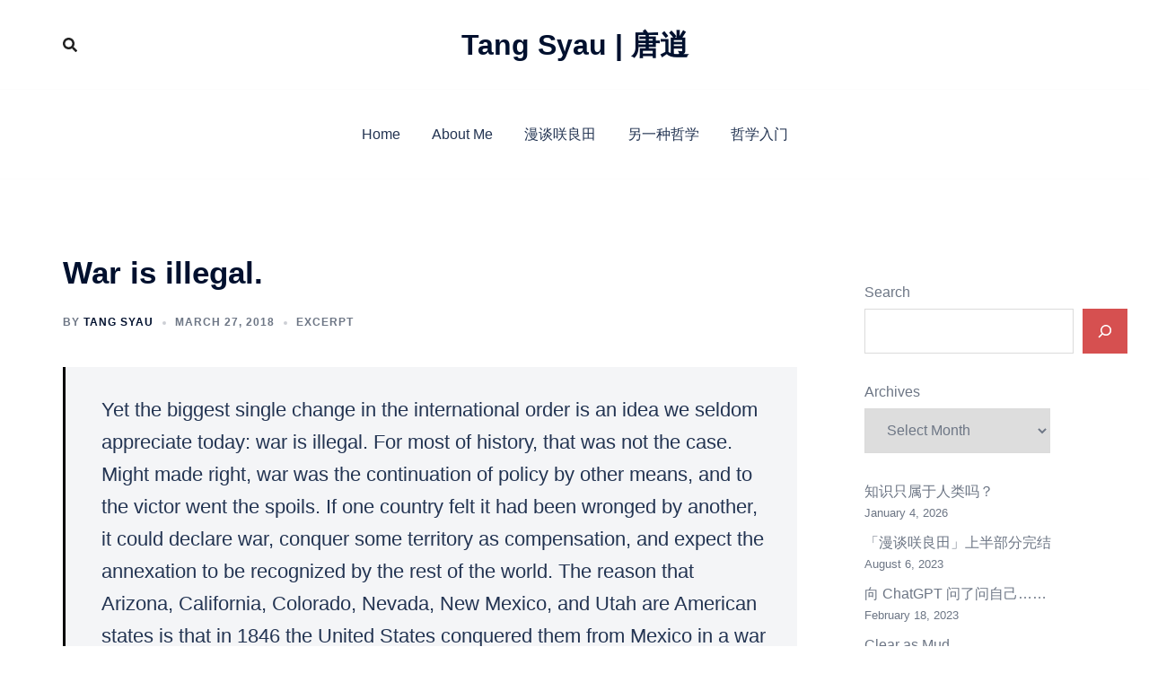

--- FILE ---
content_type: text/html; charset=UTF-8
request_url: https://tangsyau.com/war-is-illegal/
body_size: 20056
content:
<!DOCTYPE html>
<html lang="en-US">
<head>
<meta charset="UTF-8">
<meta name="viewport" content="width=device-width, initial-scale=1">
<link rel="profile" href="https://gmpg.org/xfn/11">
<link rel="pingback" href="https://tangsyau.com/xmlrpc.php">

<title>War is illegal. &#8211; Tang Syau | 唐逍</title>
<meta name='robots' content='max-image-preview:large' />
<link rel="alternate" type="application/rss+xml" title="Tang Syau | 唐逍 &raquo; Feed" href="https://tangsyau.com/feed/" />
<link rel="alternate" type="application/rss+xml" title="Tang Syau | 唐逍 &raquo; Comments Feed" href="https://tangsyau.com/comments/feed/" />
<link rel="alternate" title="oEmbed (JSON)" type="application/json+oembed" href="https://tangsyau.com/wp-json/oembed/1.0/embed?url=https%3A%2F%2Ftangsyau.com%2Fwar-is-illegal%2F" />
<link rel="alternate" title="oEmbed (XML)" type="text/xml+oembed" href="https://tangsyau.com/wp-json/oembed/1.0/embed?url=https%3A%2F%2Ftangsyau.com%2Fwar-is-illegal%2F&#038;format=xml" />
<style id='wp-img-auto-sizes-contain-inline-css' type='text/css'>
img:is([sizes=auto i],[sizes^="auto," i]){contain-intrinsic-size:3000px 1500px}
/*# sourceURL=wp-img-auto-sizes-contain-inline-css */
</style>
<link rel='stylesheet' id='sydney-shfb-css' href='https://tangsyau.com/wp-content/themes/sydney/inc/modules/hf-builder/assets/css/sydney-shfb.min.css?ver=20250404' type='text/css' media='all' />
<link rel='stylesheet' id='sydney-bootstrap-css' href='https://tangsyau.com/wp-content/themes/sydney/css/bootstrap/bootstrap.min.css?ver=1' type='text/css' media='all' />
<style id='wp-block-library-inline-css' type='text/css'>
:root{--wp-block-synced-color:#7a00df;--wp-block-synced-color--rgb:122,0,223;--wp-bound-block-color:var(--wp-block-synced-color);--wp-editor-canvas-background:#ddd;--wp-admin-theme-color:#007cba;--wp-admin-theme-color--rgb:0,124,186;--wp-admin-theme-color-darker-10:#006ba1;--wp-admin-theme-color-darker-10--rgb:0,107,160.5;--wp-admin-theme-color-darker-20:#005a87;--wp-admin-theme-color-darker-20--rgb:0,90,135;--wp-admin-border-width-focus:2px}@media (min-resolution:192dpi){:root{--wp-admin-border-width-focus:1.5px}}.wp-element-button{cursor:pointer}:root .has-very-light-gray-background-color{background-color:#eee}:root .has-very-dark-gray-background-color{background-color:#313131}:root .has-very-light-gray-color{color:#eee}:root .has-very-dark-gray-color{color:#313131}:root .has-vivid-green-cyan-to-vivid-cyan-blue-gradient-background{background:linear-gradient(135deg,#00d084,#0693e3)}:root .has-purple-crush-gradient-background{background:linear-gradient(135deg,#34e2e4,#4721fb 50%,#ab1dfe)}:root .has-hazy-dawn-gradient-background{background:linear-gradient(135deg,#faaca8,#dad0ec)}:root .has-subdued-olive-gradient-background{background:linear-gradient(135deg,#fafae1,#67a671)}:root .has-atomic-cream-gradient-background{background:linear-gradient(135deg,#fdd79a,#004a59)}:root .has-nightshade-gradient-background{background:linear-gradient(135deg,#330968,#31cdcf)}:root .has-midnight-gradient-background{background:linear-gradient(135deg,#020381,#2874fc)}:root{--wp--preset--font-size--normal:16px;--wp--preset--font-size--huge:42px}.has-regular-font-size{font-size:1em}.has-larger-font-size{font-size:2.625em}.has-normal-font-size{font-size:var(--wp--preset--font-size--normal)}.has-huge-font-size{font-size:var(--wp--preset--font-size--huge)}.has-text-align-center{text-align:center}.has-text-align-left{text-align:left}.has-text-align-right{text-align:right}.has-fit-text{white-space:nowrap!important}#end-resizable-editor-section{display:none}.aligncenter{clear:both}.items-justified-left{justify-content:flex-start}.items-justified-center{justify-content:center}.items-justified-right{justify-content:flex-end}.items-justified-space-between{justify-content:space-between}.screen-reader-text{border:0;clip-path:inset(50%);height:1px;margin:-1px;overflow:hidden;padding:0;position:absolute;width:1px;word-wrap:normal!important}.screen-reader-text:focus{background-color:#ddd;clip-path:none;color:#444;display:block;font-size:1em;height:auto;left:5px;line-height:normal;padding:15px 23px 14px;text-decoration:none;top:5px;width:auto;z-index:100000}html :where(.has-border-color){border-style:solid}html :where([style*=border-top-color]){border-top-style:solid}html :where([style*=border-right-color]){border-right-style:solid}html :where([style*=border-bottom-color]){border-bottom-style:solid}html :where([style*=border-left-color]){border-left-style:solid}html :where([style*=border-width]){border-style:solid}html :where([style*=border-top-width]){border-top-style:solid}html :where([style*=border-right-width]){border-right-style:solid}html :where([style*=border-bottom-width]){border-bottom-style:solid}html :where([style*=border-left-width]){border-left-style:solid}html :where(img[class*=wp-image-]){height:auto;max-width:100%}:where(figure){margin:0 0 1em}html :where(.is-position-sticky){--wp-admin--admin-bar--position-offset:var(--wp-admin--admin-bar--height,0px)}@media screen and (max-width:600px){html :where(.is-position-sticky){--wp-admin--admin-bar--position-offset:0px}}

/*# sourceURL=wp-block-library-inline-css */
</style><style id='wp-block-archives-inline-css' type='text/css'>
.wp-block-archives{box-sizing:border-box}.wp-block-archives-dropdown label{display:block}
/*# sourceURL=https://tangsyau.com/wp-includes/blocks/archives/style.min.css */
</style>
<style id='wp-block-latest-posts-inline-css' type='text/css'>
.wp-block-latest-posts{box-sizing:border-box}.wp-block-latest-posts.alignleft{margin-right:2em}.wp-block-latest-posts.alignright{margin-left:2em}.wp-block-latest-posts.wp-block-latest-posts__list{list-style:none}.wp-block-latest-posts.wp-block-latest-posts__list li{clear:both;overflow-wrap:break-word}.wp-block-latest-posts.is-grid{display:flex;flex-wrap:wrap}.wp-block-latest-posts.is-grid li{margin:0 1.25em 1.25em 0;width:100%}@media (min-width:600px){.wp-block-latest-posts.columns-2 li{width:calc(50% - .625em)}.wp-block-latest-posts.columns-2 li:nth-child(2n){margin-right:0}.wp-block-latest-posts.columns-3 li{width:calc(33.33333% - .83333em)}.wp-block-latest-posts.columns-3 li:nth-child(3n){margin-right:0}.wp-block-latest-posts.columns-4 li{width:calc(25% - .9375em)}.wp-block-latest-posts.columns-4 li:nth-child(4n){margin-right:0}.wp-block-latest-posts.columns-5 li{width:calc(20% - 1em)}.wp-block-latest-posts.columns-5 li:nth-child(5n){margin-right:0}.wp-block-latest-posts.columns-6 li{width:calc(16.66667% - 1.04167em)}.wp-block-latest-posts.columns-6 li:nth-child(6n){margin-right:0}}:root :where(.wp-block-latest-posts.is-grid){padding:0}:root :where(.wp-block-latest-posts.wp-block-latest-posts__list){padding-left:0}.wp-block-latest-posts__post-author,.wp-block-latest-posts__post-date{display:block;font-size:.8125em}.wp-block-latest-posts__post-excerpt,.wp-block-latest-posts__post-full-content{margin-bottom:1em;margin-top:.5em}.wp-block-latest-posts__featured-image a{display:inline-block}.wp-block-latest-posts__featured-image img{height:auto;max-width:100%;width:auto}.wp-block-latest-posts__featured-image.alignleft{float:left;margin-right:1em}.wp-block-latest-posts__featured-image.alignright{float:right;margin-left:1em}.wp-block-latest-posts__featured-image.aligncenter{margin-bottom:1em;text-align:center}
/*# sourceURL=https://tangsyau.com/wp-includes/blocks/latest-posts/style.min.css */
</style>
<style id='wp-block-search-inline-css' type='text/css'>
.wp-block-search__button{margin-left:10px;word-break:normal}.wp-block-search__button.has-icon{line-height:0}.wp-block-search__button svg{height:1.25em;min-height:24px;min-width:24px;width:1.25em;fill:currentColor;vertical-align:text-bottom}:where(.wp-block-search__button){border:1px solid #ccc;padding:6px 10px}.wp-block-search__inside-wrapper{display:flex;flex:auto;flex-wrap:nowrap;max-width:100%}.wp-block-search__label{width:100%}.wp-block-search.wp-block-search__button-only .wp-block-search__button{box-sizing:border-box;display:flex;flex-shrink:0;justify-content:center;margin-left:0;max-width:100%}.wp-block-search.wp-block-search__button-only .wp-block-search__inside-wrapper{min-width:0!important;transition-property:width}.wp-block-search.wp-block-search__button-only .wp-block-search__input{flex-basis:100%;transition-duration:.3s}.wp-block-search.wp-block-search__button-only.wp-block-search__searchfield-hidden,.wp-block-search.wp-block-search__button-only.wp-block-search__searchfield-hidden .wp-block-search__inside-wrapper{overflow:hidden}.wp-block-search.wp-block-search__button-only.wp-block-search__searchfield-hidden .wp-block-search__input{border-left-width:0!important;border-right-width:0!important;flex-basis:0;flex-grow:0;margin:0;min-width:0!important;padding-left:0!important;padding-right:0!important;width:0!important}:where(.wp-block-search__input){appearance:none;border:1px solid #949494;flex-grow:1;font-family:inherit;font-size:inherit;font-style:inherit;font-weight:inherit;letter-spacing:inherit;line-height:inherit;margin-left:0;margin-right:0;min-width:3rem;padding:8px;text-decoration:unset!important;text-transform:inherit}:where(.wp-block-search__button-inside .wp-block-search__inside-wrapper){background-color:#fff;border:1px solid #949494;box-sizing:border-box;padding:4px}:where(.wp-block-search__button-inside .wp-block-search__inside-wrapper) .wp-block-search__input{border:none;border-radius:0;padding:0 4px}:where(.wp-block-search__button-inside .wp-block-search__inside-wrapper) .wp-block-search__input:focus{outline:none}:where(.wp-block-search__button-inside .wp-block-search__inside-wrapper) :where(.wp-block-search__button){padding:4px 8px}.wp-block-search.aligncenter .wp-block-search__inside-wrapper{margin:auto}.wp-block[data-align=right] .wp-block-search.wp-block-search__button-only .wp-block-search__inside-wrapper{float:right}
/*# sourceURL=https://tangsyau.com/wp-includes/blocks/search/style.min.css */
</style>
<style id='wp-block-group-inline-css' type='text/css'>
.wp-block-group{box-sizing:border-box}:where(.wp-block-group.wp-block-group-is-layout-constrained){position:relative}
/*# sourceURL=https://tangsyau.com/wp-includes/blocks/group/style.min.css */
</style>
<style id='global-styles-inline-css' type='text/css'>
:root{--wp--preset--aspect-ratio--square: 1;--wp--preset--aspect-ratio--4-3: 4/3;--wp--preset--aspect-ratio--3-4: 3/4;--wp--preset--aspect-ratio--3-2: 3/2;--wp--preset--aspect-ratio--2-3: 2/3;--wp--preset--aspect-ratio--16-9: 16/9;--wp--preset--aspect-ratio--9-16: 9/16;--wp--preset--color--black: #000000;--wp--preset--color--cyan-bluish-gray: #abb8c3;--wp--preset--color--white: #ffffff;--wp--preset--color--pale-pink: #f78da7;--wp--preset--color--vivid-red: #cf2e2e;--wp--preset--color--luminous-vivid-orange: #ff6900;--wp--preset--color--luminous-vivid-amber: #fcb900;--wp--preset--color--light-green-cyan: #7bdcb5;--wp--preset--color--vivid-green-cyan: #00d084;--wp--preset--color--pale-cyan-blue: #8ed1fc;--wp--preset--color--vivid-cyan-blue: #0693e3;--wp--preset--color--vivid-purple: #9b51e0;--wp--preset--color--global-color-1: var(--sydney-global-color-1);--wp--preset--color--global-color-2: var(--sydney-global-color-2);--wp--preset--color--global-color-3: var(--sydney-global-color-3);--wp--preset--color--global-color-4: var(--sydney-global-color-4);--wp--preset--color--global-color-5: var(--sydney-global-color-5);--wp--preset--color--global-color-6: var(--sydney-global-color-6);--wp--preset--color--global-color-7: var(--sydney-global-color-7);--wp--preset--color--global-color-8: var(--sydney-global-color-8);--wp--preset--color--global-color-9: var(--sydney-global-color-9);--wp--preset--gradient--vivid-cyan-blue-to-vivid-purple: linear-gradient(135deg,rgb(6,147,227) 0%,rgb(155,81,224) 100%);--wp--preset--gradient--light-green-cyan-to-vivid-green-cyan: linear-gradient(135deg,rgb(122,220,180) 0%,rgb(0,208,130) 100%);--wp--preset--gradient--luminous-vivid-amber-to-luminous-vivid-orange: linear-gradient(135deg,rgb(252,185,0) 0%,rgb(255,105,0) 100%);--wp--preset--gradient--luminous-vivid-orange-to-vivid-red: linear-gradient(135deg,rgb(255,105,0) 0%,rgb(207,46,46) 100%);--wp--preset--gradient--very-light-gray-to-cyan-bluish-gray: linear-gradient(135deg,rgb(238,238,238) 0%,rgb(169,184,195) 100%);--wp--preset--gradient--cool-to-warm-spectrum: linear-gradient(135deg,rgb(74,234,220) 0%,rgb(151,120,209) 20%,rgb(207,42,186) 40%,rgb(238,44,130) 60%,rgb(251,105,98) 80%,rgb(254,248,76) 100%);--wp--preset--gradient--blush-light-purple: linear-gradient(135deg,rgb(255,206,236) 0%,rgb(152,150,240) 100%);--wp--preset--gradient--blush-bordeaux: linear-gradient(135deg,rgb(254,205,165) 0%,rgb(254,45,45) 50%,rgb(107,0,62) 100%);--wp--preset--gradient--luminous-dusk: linear-gradient(135deg,rgb(255,203,112) 0%,rgb(199,81,192) 50%,rgb(65,88,208) 100%);--wp--preset--gradient--pale-ocean: linear-gradient(135deg,rgb(255,245,203) 0%,rgb(182,227,212) 50%,rgb(51,167,181) 100%);--wp--preset--gradient--electric-grass: linear-gradient(135deg,rgb(202,248,128) 0%,rgb(113,206,126) 100%);--wp--preset--gradient--midnight: linear-gradient(135deg,rgb(2,3,129) 0%,rgb(40,116,252) 100%);--wp--preset--font-size--small: 13px;--wp--preset--font-size--medium: 20px;--wp--preset--font-size--large: 36px;--wp--preset--font-size--x-large: 42px;--wp--preset--spacing--20: 10px;--wp--preset--spacing--30: 20px;--wp--preset--spacing--40: 30px;--wp--preset--spacing--50: clamp(30px, 5vw, 60px);--wp--preset--spacing--60: clamp(30px, 7vw, 80px);--wp--preset--spacing--70: clamp(50px, 7vw, 100px);--wp--preset--spacing--80: clamp(50px, 10vw, 120px);--wp--preset--shadow--natural: 6px 6px 9px rgba(0, 0, 0, 0.2);--wp--preset--shadow--deep: 12px 12px 50px rgba(0, 0, 0, 0.4);--wp--preset--shadow--sharp: 6px 6px 0px rgba(0, 0, 0, 0.2);--wp--preset--shadow--outlined: 6px 6px 0px -3px rgb(255, 255, 255), 6px 6px rgb(0, 0, 0);--wp--preset--shadow--crisp: 6px 6px 0px rgb(0, 0, 0);}:root { --wp--style--global--content-size: 740px;--wp--style--global--wide-size: 1140px; }:where(body) { margin: 0; }.wp-site-blocks { padding-top: var(--wp--style--root--padding-top); padding-bottom: var(--wp--style--root--padding-bottom); }.has-global-padding { padding-right: var(--wp--style--root--padding-right); padding-left: var(--wp--style--root--padding-left); }.has-global-padding > .alignfull { margin-right: calc(var(--wp--style--root--padding-right) * -1); margin-left: calc(var(--wp--style--root--padding-left) * -1); }.has-global-padding :where(:not(.alignfull.is-layout-flow) > .has-global-padding:not(.wp-block-block, .alignfull)) { padding-right: 0; padding-left: 0; }.has-global-padding :where(:not(.alignfull.is-layout-flow) > .has-global-padding:not(.wp-block-block, .alignfull)) > .alignfull { margin-left: 0; margin-right: 0; }.wp-site-blocks > .alignleft { float: left; margin-right: 2em; }.wp-site-blocks > .alignright { float: right; margin-left: 2em; }.wp-site-blocks > .aligncenter { justify-content: center; margin-left: auto; margin-right: auto; }:where(.wp-site-blocks) > * { margin-block-start: 24px; margin-block-end: 0; }:where(.wp-site-blocks) > :first-child { margin-block-start: 0; }:where(.wp-site-blocks) > :last-child { margin-block-end: 0; }:root { --wp--style--block-gap: 24px; }:root :where(.is-layout-flow) > :first-child{margin-block-start: 0;}:root :where(.is-layout-flow) > :last-child{margin-block-end: 0;}:root :where(.is-layout-flow) > *{margin-block-start: 24px;margin-block-end: 0;}:root :where(.is-layout-constrained) > :first-child{margin-block-start: 0;}:root :where(.is-layout-constrained) > :last-child{margin-block-end: 0;}:root :where(.is-layout-constrained) > *{margin-block-start: 24px;margin-block-end: 0;}:root :where(.is-layout-flex){gap: 24px;}:root :where(.is-layout-grid){gap: 24px;}.is-layout-flow > .alignleft{float: left;margin-inline-start: 0;margin-inline-end: 2em;}.is-layout-flow > .alignright{float: right;margin-inline-start: 2em;margin-inline-end: 0;}.is-layout-flow > .aligncenter{margin-left: auto !important;margin-right: auto !important;}.is-layout-constrained > .alignleft{float: left;margin-inline-start: 0;margin-inline-end: 2em;}.is-layout-constrained > .alignright{float: right;margin-inline-start: 2em;margin-inline-end: 0;}.is-layout-constrained > .aligncenter{margin-left: auto !important;margin-right: auto !important;}.is-layout-constrained > :where(:not(.alignleft):not(.alignright):not(.alignfull)){max-width: var(--wp--style--global--content-size);margin-left: auto !important;margin-right: auto !important;}.is-layout-constrained > .alignwide{max-width: var(--wp--style--global--wide-size);}body .is-layout-flex{display: flex;}.is-layout-flex{flex-wrap: wrap;align-items: center;}.is-layout-flex > :is(*, div){margin: 0;}body .is-layout-grid{display: grid;}.is-layout-grid > :is(*, div){margin: 0;}body{--wp--style--root--padding-top: 0px;--wp--style--root--padding-right: 0px;--wp--style--root--padding-bottom: 0px;--wp--style--root--padding-left: 0px;}a:where(:not(.wp-element-button)){text-decoration: underline;}:root :where(.wp-element-button, .wp-block-button__link){background-color: #32373c;border-width: 0;color: #fff;font-family: inherit;font-size: inherit;font-style: inherit;font-weight: inherit;letter-spacing: inherit;line-height: inherit;padding-top: calc(0.667em + 2px);padding-right: calc(1.333em + 2px);padding-bottom: calc(0.667em + 2px);padding-left: calc(1.333em + 2px);text-decoration: none;text-transform: inherit;}.has-black-color{color: var(--wp--preset--color--black) !important;}.has-cyan-bluish-gray-color{color: var(--wp--preset--color--cyan-bluish-gray) !important;}.has-white-color{color: var(--wp--preset--color--white) !important;}.has-pale-pink-color{color: var(--wp--preset--color--pale-pink) !important;}.has-vivid-red-color{color: var(--wp--preset--color--vivid-red) !important;}.has-luminous-vivid-orange-color{color: var(--wp--preset--color--luminous-vivid-orange) !important;}.has-luminous-vivid-amber-color{color: var(--wp--preset--color--luminous-vivid-amber) !important;}.has-light-green-cyan-color{color: var(--wp--preset--color--light-green-cyan) !important;}.has-vivid-green-cyan-color{color: var(--wp--preset--color--vivid-green-cyan) !important;}.has-pale-cyan-blue-color{color: var(--wp--preset--color--pale-cyan-blue) !important;}.has-vivid-cyan-blue-color{color: var(--wp--preset--color--vivid-cyan-blue) !important;}.has-vivid-purple-color{color: var(--wp--preset--color--vivid-purple) !important;}.has-global-color-1-color{color: var(--wp--preset--color--global-color-1) !important;}.has-global-color-2-color{color: var(--wp--preset--color--global-color-2) !important;}.has-global-color-3-color{color: var(--wp--preset--color--global-color-3) !important;}.has-global-color-4-color{color: var(--wp--preset--color--global-color-4) !important;}.has-global-color-5-color{color: var(--wp--preset--color--global-color-5) !important;}.has-global-color-6-color{color: var(--wp--preset--color--global-color-6) !important;}.has-global-color-7-color{color: var(--wp--preset--color--global-color-7) !important;}.has-global-color-8-color{color: var(--wp--preset--color--global-color-8) !important;}.has-global-color-9-color{color: var(--wp--preset--color--global-color-9) !important;}.has-black-background-color{background-color: var(--wp--preset--color--black) !important;}.has-cyan-bluish-gray-background-color{background-color: var(--wp--preset--color--cyan-bluish-gray) !important;}.has-white-background-color{background-color: var(--wp--preset--color--white) !important;}.has-pale-pink-background-color{background-color: var(--wp--preset--color--pale-pink) !important;}.has-vivid-red-background-color{background-color: var(--wp--preset--color--vivid-red) !important;}.has-luminous-vivid-orange-background-color{background-color: var(--wp--preset--color--luminous-vivid-orange) !important;}.has-luminous-vivid-amber-background-color{background-color: var(--wp--preset--color--luminous-vivid-amber) !important;}.has-light-green-cyan-background-color{background-color: var(--wp--preset--color--light-green-cyan) !important;}.has-vivid-green-cyan-background-color{background-color: var(--wp--preset--color--vivid-green-cyan) !important;}.has-pale-cyan-blue-background-color{background-color: var(--wp--preset--color--pale-cyan-blue) !important;}.has-vivid-cyan-blue-background-color{background-color: var(--wp--preset--color--vivid-cyan-blue) !important;}.has-vivid-purple-background-color{background-color: var(--wp--preset--color--vivid-purple) !important;}.has-global-color-1-background-color{background-color: var(--wp--preset--color--global-color-1) !important;}.has-global-color-2-background-color{background-color: var(--wp--preset--color--global-color-2) !important;}.has-global-color-3-background-color{background-color: var(--wp--preset--color--global-color-3) !important;}.has-global-color-4-background-color{background-color: var(--wp--preset--color--global-color-4) !important;}.has-global-color-5-background-color{background-color: var(--wp--preset--color--global-color-5) !important;}.has-global-color-6-background-color{background-color: var(--wp--preset--color--global-color-6) !important;}.has-global-color-7-background-color{background-color: var(--wp--preset--color--global-color-7) !important;}.has-global-color-8-background-color{background-color: var(--wp--preset--color--global-color-8) !important;}.has-global-color-9-background-color{background-color: var(--wp--preset--color--global-color-9) !important;}.has-black-border-color{border-color: var(--wp--preset--color--black) !important;}.has-cyan-bluish-gray-border-color{border-color: var(--wp--preset--color--cyan-bluish-gray) !important;}.has-white-border-color{border-color: var(--wp--preset--color--white) !important;}.has-pale-pink-border-color{border-color: var(--wp--preset--color--pale-pink) !important;}.has-vivid-red-border-color{border-color: var(--wp--preset--color--vivid-red) !important;}.has-luminous-vivid-orange-border-color{border-color: var(--wp--preset--color--luminous-vivid-orange) !important;}.has-luminous-vivid-amber-border-color{border-color: var(--wp--preset--color--luminous-vivid-amber) !important;}.has-light-green-cyan-border-color{border-color: var(--wp--preset--color--light-green-cyan) !important;}.has-vivid-green-cyan-border-color{border-color: var(--wp--preset--color--vivid-green-cyan) !important;}.has-pale-cyan-blue-border-color{border-color: var(--wp--preset--color--pale-cyan-blue) !important;}.has-vivid-cyan-blue-border-color{border-color: var(--wp--preset--color--vivid-cyan-blue) !important;}.has-vivid-purple-border-color{border-color: var(--wp--preset--color--vivid-purple) !important;}.has-global-color-1-border-color{border-color: var(--wp--preset--color--global-color-1) !important;}.has-global-color-2-border-color{border-color: var(--wp--preset--color--global-color-2) !important;}.has-global-color-3-border-color{border-color: var(--wp--preset--color--global-color-3) !important;}.has-global-color-4-border-color{border-color: var(--wp--preset--color--global-color-4) !important;}.has-global-color-5-border-color{border-color: var(--wp--preset--color--global-color-5) !important;}.has-global-color-6-border-color{border-color: var(--wp--preset--color--global-color-6) !important;}.has-global-color-7-border-color{border-color: var(--wp--preset--color--global-color-7) !important;}.has-global-color-8-border-color{border-color: var(--wp--preset--color--global-color-8) !important;}.has-global-color-9-border-color{border-color: var(--wp--preset--color--global-color-9) !important;}.has-vivid-cyan-blue-to-vivid-purple-gradient-background{background: var(--wp--preset--gradient--vivid-cyan-blue-to-vivid-purple) !important;}.has-light-green-cyan-to-vivid-green-cyan-gradient-background{background: var(--wp--preset--gradient--light-green-cyan-to-vivid-green-cyan) !important;}.has-luminous-vivid-amber-to-luminous-vivid-orange-gradient-background{background: var(--wp--preset--gradient--luminous-vivid-amber-to-luminous-vivid-orange) !important;}.has-luminous-vivid-orange-to-vivid-red-gradient-background{background: var(--wp--preset--gradient--luminous-vivid-orange-to-vivid-red) !important;}.has-very-light-gray-to-cyan-bluish-gray-gradient-background{background: var(--wp--preset--gradient--very-light-gray-to-cyan-bluish-gray) !important;}.has-cool-to-warm-spectrum-gradient-background{background: var(--wp--preset--gradient--cool-to-warm-spectrum) !important;}.has-blush-light-purple-gradient-background{background: var(--wp--preset--gradient--blush-light-purple) !important;}.has-blush-bordeaux-gradient-background{background: var(--wp--preset--gradient--blush-bordeaux) !important;}.has-luminous-dusk-gradient-background{background: var(--wp--preset--gradient--luminous-dusk) !important;}.has-pale-ocean-gradient-background{background: var(--wp--preset--gradient--pale-ocean) !important;}.has-electric-grass-gradient-background{background: var(--wp--preset--gradient--electric-grass) !important;}.has-midnight-gradient-background{background: var(--wp--preset--gradient--midnight) !important;}.has-small-font-size{font-size: var(--wp--preset--font-size--small) !important;}.has-medium-font-size{font-size: var(--wp--preset--font-size--medium) !important;}.has-large-font-size{font-size: var(--wp--preset--font-size--large) !important;}.has-x-large-font-size{font-size: var(--wp--preset--font-size--x-large) !important;}
/*# sourceURL=global-styles-inline-css */
</style>

<link rel='stylesheet' id='sydney-style-min-css' href='https://tangsyau.com/wp-content/themes/sydney/css/styles.min.css?ver=20250404' type='text/css' media='all' />
<style id='sydney-style-min-inline-css' type='text/css'>
.woocommerce ul.products li.product{text-align:center;}html{scroll-behavior:smooth;}.header-image{background-size:cover;}.header-image{height:300px;}:root{--sydney-global-color-1:#d65050;--sydney-global-color-2:#b73d3d;--sydney-global-color-3:#233452;--sydney-global-color-4:#00102E;--sydney-global-color-5:#6d7685;--sydney-global-color-6:#00102E;--sydney-global-color-7:#F4F5F7;--sydney-global-color-8:#dbdbdb;--sydney-global-color-9:#ffffff;}.llms-student-dashboard .llms-button-secondary:hover,.llms-button-action:hover,.read-more-gt,.widget-area .widget_fp_social a,#mainnav ul li a:hover,.sydney_contact_info_widget span,.roll-team .team-content .name,.roll-team .team-item .team-pop .team-social li:hover a,.roll-infomation li.address:before,.roll-infomation li.phone:before,.roll-infomation li.email:before,.roll-testimonials .name,.roll-button.border,.roll-button:hover,.roll-icon-list .icon i,.roll-icon-list .content h3 a:hover,.roll-icon-box.white .content h3 a,.roll-icon-box .icon i,.roll-icon-box .content h3 a:hover,.switcher-container .switcher-icon a:focus,.go-top:hover,.hentry .meta-post a:hover,#mainnav > ul > li > a.active,#mainnav > ul > li > a:hover,button:hover,input[type="button"]:hover,input[type="reset"]:hover,input[type="submit"]:hover,.text-color,.social-menu-widget a,.social-menu-widget a:hover,.archive .team-social li a,a,h1 a,h2 a,h3 a,h4 a,h5 a,h6 a,.classic-alt .meta-post a,.single .hentry .meta-post a,.content-area.modern .hentry .meta-post span:before,.content-area.modern .post-cat{color:var(--sydney-global-color-1)}.llms-student-dashboard .llms-button-secondary,.llms-button-action,.woocommerce #respond input#submit,.woocommerce a.button,.woocommerce button.button,.woocommerce input.button,.project-filter li a.active,.project-filter li a:hover,.preloader .pre-bounce1,.preloader .pre-bounce2,.roll-team .team-item .team-pop,.roll-progress .progress-animate,.roll-socials li a:hover,.roll-project .project-item .project-pop,.roll-project .project-filter li.active,.roll-project .project-filter li:hover,.roll-button.light:hover,.roll-button.border:hover,.roll-button,.roll-icon-box.white .icon,.owl-theme .owl-controls .owl-page.active span,.owl-theme .owl-controls.clickable .owl-page:hover span,.go-top,.bottom .socials li:hover a,.sidebar .widget:before,.blog-pagination ul li.active,.blog-pagination ul li:hover a,.content-area .hentry:after,.text-slider .maintitle:after,.error-wrap #search-submit:hover,#mainnav .sub-menu li:hover > a,#mainnav ul li ul:after,button,input[type="button"],input[type="reset"],input[type="submit"],.panel-grid-cell .widget-title:after,.cart-amount{background-color:var(--sydney-global-color-1)}.llms-student-dashboard .llms-button-secondary,.llms-student-dashboard .llms-button-secondary:hover,.llms-button-action,.llms-button-action:hover,.roll-socials li a:hover,.roll-socials li a,.roll-button.light:hover,.roll-button.border,.roll-button,.roll-icon-list .icon,.roll-icon-box .icon,.owl-theme .owl-controls .owl-page span,.comment .comment-detail,.widget-tags .tag-list a:hover,.blog-pagination ul li,.error-wrap #search-submit:hover,textarea:focus,input[type="text"]:focus,input[type="password"]:focus,input[type="date"]:focus,input[type="number"]:focus,input[type="email"]:focus,input[type="url"]:focus,input[type="search"]:focus,input[type="tel"]:focus,button,input[type="button"],input[type="reset"],input[type="submit"],.archive .team-social li a{border-color:var(--sydney-global-color-1)}.sydney_contact_info_widget span{fill:var(--sydney-global-color-1);}.go-top:hover svg{stroke:var(--sydney-global-color-1);}.site-header.float-header{background-color:rgba(0,0,0,0.9);}@media only screen and (max-width:1024px){.site-header{background-color:#000000;}}#mainnav ul li a,#mainnav ul li::before{color:#ffffff}#mainnav .sub-menu li a{color:#ffffff}#mainnav .sub-menu li a{background:#1c1c1c}.text-slider .maintitle,.text-slider .subtitle{color:#ffffff}body{color:}#secondary{background-color:#ffffff}#secondary,#secondary a:not(.wp-block-button__link){color:#6d7685}.btn-menu .sydney-svg-icon{fill:#ffffff}#mainnav ul li a:hover,.main-header #mainnav .menu > li > a:hover{color:#d65050}.overlay{background-color:#000000}.page-wrap{padding-top:83px;}.page-wrap{padding-bottom:100px;}@media only screen and (max-width:1025px){.mobile-slide{display:block;}.slide-item{background-image:none !important;}.header-slider{}.slide-item{height:auto !important;}.slide-inner{min-height:initial;}}.go-top.show{border-radius:2px;bottom:10px;}.go-top.position-right{right:20px;}.go-top.position-left{left:20px;}.go-top{background-color:;}.go-top:hover{background-color:;}.go-top{color:;}.go-top svg{stroke:;}.go-top:hover{color:;}.go-top:hover svg{stroke:;}.go-top .sydney-svg-icon,.go-top .sydney-svg-icon svg{width:16px;height:16px;}.go-top{padding:15px;}@media (min-width:992px){.site-info{font-size:16px;}}@media (min-width:576px) and (max-width:991px){.site-info{font-size:16px;}}@media (max-width:575px){.site-info{font-size:16px;}}.site-info{border-top:0 solid rgba(255,255,255,0.1);}.footer-widgets-grid{gap:30px;}@media (min-width:992px){.footer-widgets-grid{padding-top:95px;padding-bottom:95px;}}@media (min-width:576px) and (max-width:991px){.footer-widgets-grid{padding-top:60px;padding-bottom:60px;}}@media (max-width:575px){.footer-widgets-grid{padding-top:60px;padding-bottom:60px;}}@media (min-width:992px){.sidebar-column .widget .widget-title{font-size:22px;}}@media (min-width:576px) and (max-width:991px){.sidebar-column .widget .widget-title{font-size:22px;}}@media (max-width:575px){.sidebar-column .widget .widget-title{font-size:22px;}}@media (min-width:992px){.footer-widgets{font-size:16px;}}@media (min-width:576px) and (max-width:991px){.footer-widgets{font-size:16px;}}@media (max-width:575px){.footer-widgets{font-size:16px;}}.footer-widgets{background-color:#00102E;}.sidebar-column .widget .widget-title{color:;}.sidebar-column .widget h1,.sidebar-column .widget h2,.sidebar-column .widget h3,.sidebar-column .widget h4,.sidebar-column .widget h5,.sidebar-column .widget h6{color:;}.sidebar-column .widget{color:#ffffff;}#sidebar-footer .widget a{color:#ffffff;}#sidebar-footer .widget a:hover{color:;}.site-footer{background-color:#00102E;}.site-info,.site-info a{color:#ffffff;}.site-info .sydney-svg-icon svg{fill:#ffffff;}.site-info{padding-top:20px;padding-bottom:20px;}@media (min-width:992px){button,.roll-button,a.button,.wp-block-button__link,.wp-block-button.is-style-outline a,input[type="button"],input[type="reset"],input[type="submit"]{padding-top:12px;padding-bottom:12px;}}@media (min-width:576px) and (max-width:991px){button,.roll-button,a.button,.wp-block-button__link,.wp-block-button.is-style-outline a,input[type="button"],input[type="reset"],input[type="submit"]{padding-top:12px;padding-bottom:12px;}}@media (max-width:575px){button,.roll-button,a.button,.wp-block-button__link,.wp-block-button.is-style-outline a,input[type="button"],input[type="reset"],input[type="submit"]{padding-top:12px;padding-bottom:12px;}}@media (min-width:992px){button,.roll-button,a.button,.wp-block-button__link,.wp-block-button.is-style-outline a,input[type="button"],input[type="reset"],input[type="submit"]{padding-left:35px;padding-right:35px;}}@media (min-width:576px) and (max-width:991px){button,.roll-button,a.button,.wp-block-button__link,.wp-block-button.is-style-outline a,input[type="button"],input[type="reset"],input[type="submit"]{padding-left:35px;padding-right:35px;}}@media (max-width:575px){button,.roll-button,a.button,.wp-block-button__link,.wp-block-button.is-style-outline a,input[type="button"],input[type="reset"],input[type="submit"]{padding-left:35px;padding-right:35px;}}button,.roll-button,a.button,.wp-block-button__link,input[type="button"],input[type="reset"],input[type="submit"]{border-radius:0;}@media (min-width:992px){button,.roll-button,a.button,.wp-block-button__link,input[type="button"],input[type="reset"],input[type="submit"]{font-size:14px;}}@media (min-width:576px) and (max-width:991px){button,.roll-button,a.button,.wp-block-button__link,input[type="button"],input[type="reset"],input[type="submit"]{font-size:14px;}}@media (max-width:575px){button,.roll-button,a.button,.wp-block-button__link,input[type="button"],input[type="reset"],input[type="submit"]{font-size:14px;}}button,.roll-button,a.button,.wp-block-button__link,input[type="button"],input[type="reset"],input[type="submit"]{text-transform:uppercase;}button,.wp-element-button,div.wpforms-container-full:not(.wpforms-block) .wpforms-form input[type=submit],div.wpforms-container-full:not(.wpforms-block) .wpforms-form button[type=submit],div.wpforms-container-full:not(.wpforms-block) .wpforms-form .wpforms-page-button,.roll-button,a.button,.wp-block-button__link,input[type="button"],input[type="reset"],input[type="submit"]{background-color:;}button:hover,.wp-element-button:hover,div.wpforms-container-full:not(.wpforms-block) .wpforms-form input[type=submit]:hover,div.wpforms-container-full:not(.wpforms-block) .wpforms-form button[type=submit]:hover,div.wpforms-container-full:not(.wpforms-block) .wpforms-form .wpforms-page-button:hover,.roll-button:hover,a.button:hover,.wp-block-button__link:hover,input[type="button"]:hover,input[type="reset"]:hover,input[type="submit"]:hover{background-color:;}button,#sidebar-footer a.wp-block-button__link,.wp-element-button,div.wpforms-container-full:not(.wpforms-block) .wpforms-form input[type=submit],div.wpforms-container-full:not(.wpforms-block) .wpforms-form button[type=submit],div.wpforms-container-full:not(.wpforms-block) .wpforms-form .wpforms-page-button,.checkout-button.button,a.button,.wp-block-button__link,input[type="button"],input[type="reset"],input[type="submit"]{color:;}button:hover,#sidebar-footer .wp-block-button__link:hover,.wp-element-button:hover,div.wpforms-container-full:not(.wpforms-block) .wpforms-form input[type=submit]:hover,div.wpforms-container-full:not(.wpforms-block) .wpforms-form button[type=submit]:hover,div.wpforms-container-full:not(.wpforms-block) .wpforms-form .wpforms-page-button:hover,.roll-button:hover,a.button:hover,.wp-block-button__link:hover,input[type="button"]:hover,input[type="reset"]:hover,input[type="submit"]:hover{color:;}.is-style-outline .wp-block-button__link,div.wpforms-container-full:not(.wpforms-block) .wpforms-form input[type=submit],div.wpforms-container-full:not(.wpforms-block) .wpforms-form button[type=submit],div.wpforms-container-full:not(.wpforms-block) .wpforms-form .wpforms-page-button,.roll-button,.wp-block-button__link.is-style-outline,button,a.button,.wp-block-button__link,input[type="button"],input[type="reset"],input[type="submit"]{border-color:;}button:hover,div.wpforms-container-full:not(.wpforms-block) .wpforms-form input[type=submit]:hover,div.wpforms-container-full:not(.wpforms-block) .wpforms-form button[type=submit]:hover,div.wpforms-container-full:not(.wpforms-block) .wpforms-form .wpforms-page-button:hover,.roll-button:hover,a.button:hover,.wp-block-button__link:hover,input[type="button"]:hover,input[type="reset"]:hover,input[type="submit"]:hover{border-color:;}.posts-layout .list-image{width:30%;}.posts-layout .list-content{width:70%;}.content-area:not(.layout4):not(.layout6) .posts-layout .entry-thumb{margin:0 0 24px 0;}.layout4 .entry-thumb,.layout6 .entry-thumb{margin:0 24px 0 0;}.layout6 article:nth-of-type(even) .list-image .entry-thumb{margin:0 0 0 24px;}.posts-layout .entry-header{margin-bottom:24px;}.posts-layout .entry-meta.below-excerpt{margin:15px 0 0;}.posts-layout .entry-meta.above-title{margin:0 0 15px;}.single .entry-header .entry-title{color:;}.single .entry-header .entry-meta,.single .entry-header .entry-meta a{color:;}@media (min-width:992px){.single .entry-meta{font-size:12px;}}@media (min-width:576px) and (max-width:991px){.single .entry-meta{font-size:12px;}}@media (max-width:575px){.single .entry-meta{font-size:12px;}}@media (min-width:992px){.single .entry-header .entry-title{font-size:35px;}}@media (min-width:576px) and (max-width:991px){.single .entry-header .entry-title{font-size:32px;}}@media (max-width:575px){.single .entry-header .entry-title{font-size:32px;}}.posts-layout .entry-post{color:#233452;}.posts-layout .entry-title a{color:#00102E;}.posts-layout .author,.posts-layout .entry-meta a{color:#6d7685;}@media (min-width:992px){.posts-layout .entry-post{font-size:16px;}}@media (min-width:576px) and (max-width:991px){.posts-layout .entry-post{font-size:16px;}}@media (max-width:575px){.posts-layout .entry-post{font-size:16px;}}@media (min-width:992px){.posts-layout .entry-meta{font-size:12px;}}@media (min-width:576px) and (max-width:991px){.posts-layout .entry-meta{font-size:12px;}}@media (max-width:575px){.posts-layout .entry-meta{font-size:12px;}}@media (min-width:992px){.posts-layout .entry-title{font-size:28px;}}@media (min-width:576px) and (max-width:991px){.posts-layout .entry-title{font-size:32px;}}@media (max-width:575px){.posts-layout .entry-title{font-size:32px;}}.single .entry-header{margin-bottom:40px;}.single .entry-thumb{margin-bottom:40px;}.single .entry-meta-above{margin-bottom:24px;}.single .entry-meta-below{margin-top:24px;}@media (max-width:1024px){.shfb-header.shfb-mobile,.sydney-offcanvas-menu{display:block;}.shfb-header.shfb-desktop{display:none;}.sydney-offcanvas-menu .sydney-dropdown .sydney-dropdown-ul .sydney-dropdown-ul{-webkit-transform:none;transform:none;opacity:1;}.sydney-mega-menu-column{margin-left:-10px;}.sydney-mega-menu-column > .sydney-dropdown-link,.sydney-mega-menu-column > span{display:none !important;}.sydney-mega-menu-column > .sub-menu.sydney-dropdown-ul{display:block !important;}.is-mega-menu:not(.is-mega-menu-vertical) .sydney-mega-menu-column .is-mega-menu-heading{display:none !important;}.sydney-offcanvas-menu.toggled .menu{display:block !important;}}@media (min-width:1025px){.shfb-header.shfb-mobile{display:none;}.shfb-header.shfb-desktop{display:block;}.shfb-header .sydney-dropdown > .sydney-dropdown-ul,.shfb-header .sydney-dropdown > div > .sydney-dropdown-ul{display:-webkit-box;display:-ms-flexbox;display:flex;-ms-flex-wrap:wrap;flex-wrap:wrap;}}.shfb-header.shfb-desktop,.shfb-header.shfb-mobile{background-color:#FFFFFF;}@media (min-width:992px){.shfb-above_header_row{min-height:100px;}}@media (min-width:576px) and (max-width:991px){.shfb-above_header_row{min-height:100px;}}@media (max-width:575px){.shfb-above_header_row{min-height:100px;}}.shfb-above_header_row{background-color:;}.transparent-header .shfb-above_header_row:not(.sticky-header-active .has-sticky-header .shfb-above_header_row){background-color:;}.shfb-above_header_row{border-bottom-width:1px;}.shfb-above_header_row{border-bottom-style:solid;}.shfb-above_header_row{border-bottom-color:rgba(234,234,234,0.1);}@media (min-width:992px){.shfb-main_header_row{min-height:100px;}}@media (min-width:576px) and (max-width:991px){.shfb-main_header_row{min-height:100px;}}@media (max-width:575px){.shfb-main_header_row{min-height:100px;}}.shfb-main_header_row{background-color:;}.transparent-header .shfb-main_header_row:not(.sticky-header-active .has-sticky-header .shfb-main_header_row){background-color:;}.shfb-main_header_row{border-bottom-width:1px;}.shfb-main_header_row{border-bottom-style:solid;}.shfb-main_header_row{border-bottom-color:rgba(234,234,234,0.1);}@media (min-width:992px){.shfb-below_header_row{min-height:100px;}}@media (min-width:576px) and (max-width:991px){.shfb-below_header_row{min-height:100px;}}@media (max-width:575px){.shfb-below_header_row{min-height:100px;}}.shfb-below_header_row{background-color:;}.transparent-header .shfb-below_header_row:not(.sticky-header-active .has-sticky-header .shfb-below_header_row){background-color:;}.shfb-below_header_row{border-bottom-width:1px;}.shfb-below_header_row{border-bottom-style:solid;}.shfb-below_header_row{border-bottom-color:rgba(234,234,234,0.1);}@media (min-width:1025px){.shfb-header .shfb-above_header_row .shfb-column-1{align-items:center;}}@media (min-width:576px) and (max-width:1024px){.shfb-header .shfb-above_header_row .shfb-column-1{align-items:center;}}@media (max-width:575px){.shfb-header .shfb-above_header_row .shfb-column-1{align-items:center;}}@media (min-width:1025px){.shfb-header .shfb-above_header_row .shfb-column-1{flex-direction:row;}}@media (min-width:576px) and (max-width:1024px){.shfb-header .shfb-above_header_row .shfb-column-1{flex-direction:row;}}@media (max-width:575px){.shfb-header .shfb-above_header_row .shfb-column-1{flex-direction:row;}}@media (min-width:1025px){.shfb-header .shfb-above_header_row .shfb-column-1{justify-content:flex-start;}}@media (min-width:576px) and (max-width:1024px){.shfb-header .shfb-above_header_row .shfb-column-1{justify-content:flex-start;}}@media (max-width:575px){.shfb-header .shfb-above_header_row .shfb-column-1{justify-content:flex-start;}}@media (min-width:1025px){.shfb-header .shfb-above_header_row .shfb-column-1 .shfb-builder-item + .shfb-builder-item{margin-left:25px;}}@media (min-width:576px) and (max-width:1024px){.shfb-header .shfb-above_header_row .shfb-column-1 .shfb-builder-item + .shfb-builder-item{margin-left:25px;}}@media (max-width:575px){.shfb-header .shfb-above_header_row .shfb-column-1 .shfb-builder-item + .shfb-builder-item{margin-left:25px;}}@media (min-width:1025px){.shfb-header .shfb-above_header_row .shfb-column-2{align-items:center;}}@media (min-width:576px) and (max-width:1024px){.shfb-header .shfb-above_header_row .shfb-column-2{align-items:center;}}@media (max-width:575px){.shfb-header .shfb-above_header_row .shfb-column-2{align-items:center;}}@media (min-width:1025px){.shfb-header .shfb-above_header_row .shfb-column-2{flex-direction:row;}}@media (min-width:576px) and (max-width:1024px){.shfb-header .shfb-above_header_row .shfb-column-2{flex-direction:row;}}@media (max-width:575px){.shfb-header .shfb-above_header_row .shfb-column-2{flex-direction:row;}}@media (min-width:1025px){.shfb-header .shfb-above_header_row .shfb-column-2{justify-content:flex-start;}}@media (min-width:576px) and (max-width:1024px){.shfb-header .shfb-above_header_row .shfb-column-2{justify-content:flex-start;}}@media (max-width:575px){.shfb-header .shfb-above_header_row .shfb-column-2{justify-content:flex-start;}}@media (min-width:1025px){.shfb-header .shfb-above_header_row .shfb-column-2 .shfb-builder-item + .shfb-builder-item{margin-left:25px;}}@media (min-width:576px) and (max-width:1024px){.shfb-header .shfb-above_header_row .shfb-column-2 .shfb-builder-item + .shfb-builder-item{margin-left:25px;}}@media (max-width:575px){.shfb-header .shfb-above_header_row .shfb-column-2 .shfb-builder-item + .shfb-builder-item{margin-left:25px;}}@media (min-width:1025px){.shfb-header .shfb-above_header_row .shfb-column-3{align-items:center;}}@media (min-width:576px) and (max-width:1024px){.shfb-header .shfb-above_header_row .shfb-column-3{align-items:center;}}@media (max-width:575px){.shfb-header .shfb-above_header_row .shfb-column-3{align-items:center;}}@media (min-width:1025px){.shfb-header .shfb-above_header_row .shfb-column-3{flex-direction:row;}}@media (min-width:576px) and (max-width:1024px){.shfb-header .shfb-above_header_row .shfb-column-3{flex-direction:row;}}@media (max-width:575px){.shfb-header .shfb-above_header_row .shfb-column-3{flex-direction:row;}}@media (min-width:1025px){.shfb-header .shfb-above_header_row .shfb-column-3{justify-content:flex-start;}}@media (min-width:576px) and (max-width:1024px){.shfb-header .shfb-above_header_row .shfb-column-3{justify-content:flex-start;}}@media (max-width:575px){.shfb-header .shfb-above_header_row .shfb-column-3{justify-content:flex-start;}}@media (min-width:1025px){.shfb-header .shfb-above_header_row .shfb-column-3 .shfb-builder-item + .shfb-builder-item{margin-left:25px;}}@media (min-width:576px) and (max-width:1024px){.shfb-header .shfb-above_header_row .shfb-column-3 .shfb-builder-item + .shfb-builder-item{margin-left:25px;}}@media (max-width:575px){.shfb-header .shfb-above_header_row .shfb-column-3 .shfb-builder-item + .shfb-builder-item{margin-left:25px;}}@media (min-width:1025px){.shfb-header .shfb-above_header_row .shfb-column-4{align-items:center;}}@media (min-width:576px) and (max-width:1024px){.shfb-header .shfb-above_header_row .shfb-column-4{align-items:center;}}@media (max-width:575px){.shfb-header .shfb-above_header_row .shfb-column-4{align-items:center;}}@media (min-width:1025px){.shfb-header .shfb-above_header_row .shfb-column-4{flex-direction:row;}}@media (min-width:576px) and (max-width:1024px){.shfb-header .shfb-above_header_row .shfb-column-4{flex-direction:row;}}@media (max-width:575px){.shfb-header .shfb-above_header_row .shfb-column-4{flex-direction:row;}}@media (min-width:1025px){.shfb-header .shfb-above_header_row .shfb-column-4{justify-content:flex-start;}}@media (min-width:576px) and (max-width:1024px){.shfb-header .shfb-above_header_row .shfb-column-4{justify-content:flex-start;}}@media (max-width:575px){.shfb-header .shfb-above_header_row .shfb-column-4{justify-content:flex-start;}}@media (min-width:1025px){.shfb-header .shfb-above_header_row .shfb-column-4 .shfb-builder-item + .shfb-builder-item{margin-left:25px;}}@media (min-width:576px) and (max-width:1024px){.shfb-header .shfb-above_header_row .shfb-column-4 .shfb-builder-item + .shfb-builder-item{margin-left:25px;}}@media (max-width:575px){.shfb-header .shfb-above_header_row .shfb-column-4 .shfb-builder-item + .shfb-builder-item{margin-left:25px;}}@media (min-width:1025px){.shfb-header .shfb-above_header_row .shfb-column-5{align-items:center;}}@media (min-width:576px) and (max-width:1024px){.shfb-header .shfb-above_header_row .shfb-column-5{align-items:center;}}@media (max-width:575px){.shfb-header .shfb-above_header_row .shfb-column-5{align-items:center;}}@media (min-width:1025px){.shfb-header .shfb-above_header_row .shfb-column-5{flex-direction:row;}}@media (min-width:576px) and (max-width:1024px){.shfb-header .shfb-above_header_row .shfb-column-5{flex-direction:row;}}@media (max-width:575px){.shfb-header .shfb-above_header_row .shfb-column-5{flex-direction:row;}}@media (min-width:1025px){.shfb-header .shfb-above_header_row .shfb-column-5{justify-content:flex-start;}}@media (min-width:576px) and (max-width:1024px){.shfb-header .shfb-above_header_row .shfb-column-5{justify-content:flex-start;}}@media (max-width:575px){.shfb-header .shfb-above_header_row .shfb-column-5{justify-content:flex-start;}}@media (min-width:1025px){.shfb-header .shfb-above_header_row .shfb-column-5 .shfb-builder-item + .shfb-builder-item{margin-left:25px;}}@media (min-width:576px) and (max-width:1024px){.shfb-header .shfb-above_header_row .shfb-column-5 .shfb-builder-item + .shfb-builder-item{margin-left:25px;}}@media (max-width:575px){.shfb-header .shfb-above_header_row .shfb-column-5 .shfb-builder-item + .shfb-builder-item{margin-left:25px;}}@media (min-width:1025px){.shfb-header .shfb-above_header_row .shfb-column-6{align-items:center;}}@media (min-width:576px) and (max-width:1024px){.shfb-header .shfb-above_header_row .shfb-column-6{align-items:center;}}@media (max-width:575px){.shfb-header .shfb-above_header_row .shfb-column-6{align-items:center;}}@media (min-width:1025px){.shfb-header .shfb-above_header_row .shfb-column-6{flex-direction:row;}}@media (min-width:576px) and (max-width:1024px){.shfb-header .shfb-above_header_row .shfb-column-6{flex-direction:row;}}@media (max-width:575px){.shfb-header .shfb-above_header_row .shfb-column-6{flex-direction:row;}}@media (min-width:1025px){.shfb-header .shfb-above_header_row .shfb-column-6{justify-content:flex-start;}}@media (min-width:576px) and (max-width:1024px){.shfb-header .shfb-above_header_row .shfb-column-6{justify-content:flex-start;}}@media (max-width:575px){.shfb-header .shfb-above_header_row .shfb-column-6{justify-content:flex-start;}}@media (min-width:1025px){.shfb-header .shfb-above_header_row .shfb-column-6 .shfb-builder-item + .shfb-builder-item{margin-left:25px;}}@media (min-width:576px) and (max-width:1024px){.shfb-header .shfb-above_header_row .shfb-column-6 .shfb-builder-item + .shfb-builder-item{margin-left:25px;}}@media (max-width:575px){.shfb-header .shfb-above_header_row .shfb-column-6 .shfb-builder-item + .shfb-builder-item{margin-left:25px;}}@media (min-width:1025px){.shfb-header .shfb-main_header_row .shfb-column-1{align-items:center;}}@media (min-width:576px) and (max-width:1024px){.shfb-header .shfb-main_header_row .shfb-column-1{align-items:center;}}@media (max-width:575px){.shfb-header .shfb-main_header_row .shfb-column-1{align-items:center;}}@media (min-width:1025px){.shfb-header .shfb-main_header_row .shfb-column-1{flex-direction:row;}}@media (min-width:576px) and (max-width:1024px){.shfb-header .shfb-main_header_row .shfb-column-1{flex-direction:row;}}@media (max-width:575px){.shfb-header .shfb-main_header_row .shfb-column-1{flex-direction:row;}}@media (min-width:1025px){.shfb-header .shfb-main_header_row .shfb-column-1{justify-content:flex-start;}}@media (min-width:576px) and (max-width:1024px){.shfb-header .shfb-main_header_row .shfb-column-1{justify-content:flex-start;}}@media (max-width:575px){.shfb-header .shfb-main_header_row .shfb-column-1{justify-content:flex-start;}}@media (min-width:1025px){.shfb-header .shfb-main_header_row .shfb-column-1 .shfb-builder-item + .shfb-builder-item{margin-left:25px;}}@media (min-width:576px) and (max-width:1024px){.shfb-header .shfb-main_header_row .shfb-column-1 .shfb-builder-item + .shfb-builder-item{margin-left:25px;}}@media (max-width:575px){.shfb-header .shfb-main_header_row .shfb-column-1 .shfb-builder-item + .shfb-builder-item{margin-left:25px;}}@media (min-width:1025px){.shfb-header .shfb-main_header_row .shfb-column-2{align-items:center;}}@media (min-width:576px) and (max-width:1024px){.shfb-header .shfb-main_header_row .shfb-column-2{align-items:center;}}@media (max-width:575px){.shfb-header .shfb-main_header_row .shfb-column-2{align-items:center;}}@media (min-width:1025px){.shfb-header .shfb-main_header_row .shfb-column-2{flex-direction:row;}}@media (min-width:576px) and (max-width:1024px){.shfb-header .shfb-main_header_row .shfb-column-2{flex-direction:row;}}@media (max-width:575px){.shfb-header .shfb-main_header_row .shfb-column-2{flex-direction:row;}}@media (min-width:1025px){.shfb-header .shfb-main_header_row .shfb-column-2{justify-content:center;}}@media (min-width:576px) and (max-width:1024px){.shfb-header .shfb-main_header_row .shfb-column-2{justify-content:center;}}@media (max-width:575px){.shfb-header .shfb-main_header_row .shfb-column-2{justify-content:center;}}@media (min-width:1025px){.shfb-header .shfb-main_header_row .shfb-column-2 .shfb-builder-item + .shfb-builder-item{margin-left:25px;}}@media (min-width:576px) and (max-width:1024px){.shfb-header .shfb-main_header_row .shfb-column-2 .shfb-builder-item + .shfb-builder-item{margin-left:25px;}}@media (max-width:575px){.shfb-header .shfb-main_header_row .shfb-column-2 .shfb-builder-item + .shfb-builder-item{margin-left:25px;}}@media (min-width:1025px){.shfb-header .shfb-main_header_row .shfb-column-3{align-items:center;}}@media (min-width:576px) and (max-width:1024px){.shfb-header .shfb-main_header_row .shfb-column-3{align-items:center;}}@media (max-width:575px){.shfb-header .shfb-main_header_row .shfb-column-3{align-items:center;}}@media (min-width:1025px){.shfb-header .shfb-main_header_row .shfb-column-3{flex-direction:row;}}@media (min-width:576px) and (max-width:1024px){.shfb-header .shfb-main_header_row .shfb-column-3{flex-direction:row;}}@media (max-width:575px){.shfb-header .shfb-main_header_row .shfb-column-3{flex-direction:row;}}@media (min-width:1025px){.shfb-header .shfb-main_header_row .shfb-column-3{justify-content:flex-end;}}@media (min-width:576px) and (max-width:1024px){.shfb-header .shfb-main_header_row .shfb-column-3{justify-content:flex-end;}}@media (max-width:575px){.shfb-header .shfb-main_header_row .shfb-column-3{justify-content:flex-end;}}@media (min-width:1025px){.shfb-header .shfb-main_header_row .shfb-column-3 .shfb-builder-item + .shfb-builder-item{margin-left:25px;}}@media (min-width:576px) and (max-width:1024px){.shfb-header .shfb-main_header_row .shfb-column-3 .shfb-builder-item + .shfb-builder-item{margin-left:25px;}}@media (max-width:575px){.shfb-header .shfb-main_header_row .shfb-column-3 .shfb-builder-item + .shfb-builder-item{margin-left:25px;}}@media (min-width:1025px){.shfb-header .shfb-main_header_row .shfb-column-4{align-items:center;}}@media (min-width:576px) and (max-width:1024px){.shfb-header .shfb-main_header_row .shfb-column-4{align-items:center;}}@media (max-width:575px){.shfb-header .shfb-main_header_row .shfb-column-4{align-items:center;}}@media (min-width:1025px){.shfb-header .shfb-main_header_row .shfb-column-4{flex-direction:row;}}@media (min-width:576px) and (max-width:1024px){.shfb-header .shfb-main_header_row .shfb-column-4{flex-direction:row;}}@media (max-width:575px){.shfb-header .shfb-main_header_row .shfb-column-4{flex-direction:row;}}@media (min-width:1025px){.shfb-header .shfb-main_header_row .shfb-column-4{justify-content:flex-start;}}@media (min-width:576px) and (max-width:1024px){.shfb-header .shfb-main_header_row .shfb-column-4{justify-content:flex-start;}}@media (max-width:575px){.shfb-header .shfb-main_header_row .shfb-column-4{justify-content:flex-start;}}@media (min-width:1025px){.shfb-header .shfb-main_header_row .shfb-column-4 .shfb-builder-item + .shfb-builder-item{margin-left:25px;}}@media (min-width:576px) and (max-width:1024px){.shfb-header .shfb-main_header_row .shfb-column-4 .shfb-builder-item + .shfb-builder-item{margin-left:25px;}}@media (max-width:575px){.shfb-header .shfb-main_header_row .shfb-column-4 .shfb-builder-item + .shfb-builder-item{margin-left:25px;}}@media (min-width:1025px){.shfb-header .shfb-main_header_row .shfb-column-5{align-items:center;}}@media (min-width:576px) and (max-width:1024px){.shfb-header .shfb-main_header_row .shfb-column-5{align-items:center;}}@media (max-width:575px){.shfb-header .shfb-main_header_row .shfb-column-5{align-items:center;}}@media (min-width:1025px){.shfb-header .shfb-main_header_row .shfb-column-5{flex-direction:row;}}@media (min-width:576px) and (max-width:1024px){.shfb-header .shfb-main_header_row .shfb-column-5{flex-direction:row;}}@media (max-width:575px){.shfb-header .shfb-main_header_row .shfb-column-5{flex-direction:row;}}@media (min-width:1025px){.shfb-header .shfb-main_header_row .shfb-column-5{justify-content:flex-start;}}@media (min-width:576px) and (max-width:1024px){.shfb-header .shfb-main_header_row .shfb-column-5{justify-content:flex-start;}}@media (max-width:575px){.shfb-header .shfb-main_header_row .shfb-column-5{justify-content:flex-start;}}@media (min-width:1025px){.shfb-header .shfb-main_header_row .shfb-column-5 .shfb-builder-item + .shfb-builder-item{margin-left:25px;}}@media (min-width:576px) and (max-width:1024px){.shfb-header .shfb-main_header_row .shfb-column-5 .shfb-builder-item + .shfb-builder-item{margin-left:25px;}}@media (max-width:575px){.shfb-header .shfb-main_header_row .shfb-column-5 .shfb-builder-item + .shfb-builder-item{margin-left:25px;}}@media (min-width:1025px){.shfb-header .shfb-main_header_row .shfb-column-6{align-items:center;}}@media (min-width:576px) and (max-width:1024px){.shfb-header .shfb-main_header_row .shfb-column-6{align-items:center;}}@media (max-width:575px){.shfb-header .shfb-main_header_row .shfb-column-6{align-items:center;}}@media (min-width:1025px){.shfb-header .shfb-main_header_row .shfb-column-6{flex-direction:row;}}@media (min-width:576px) and (max-width:1024px){.shfb-header .shfb-main_header_row .shfb-column-6{flex-direction:row;}}@media (max-width:575px){.shfb-header .shfb-main_header_row .shfb-column-6{flex-direction:row;}}@media (min-width:1025px){.shfb-header .shfb-main_header_row .shfb-column-6{justify-content:flex-start;}}@media (min-width:576px) and (max-width:1024px){.shfb-header .shfb-main_header_row .shfb-column-6{justify-content:flex-start;}}@media (max-width:575px){.shfb-header .shfb-main_header_row .shfb-column-6{justify-content:flex-start;}}@media (min-width:1025px){.shfb-header .shfb-main_header_row .shfb-column-6 .shfb-builder-item + .shfb-builder-item{margin-left:25px;}}@media (min-width:576px) and (max-width:1024px){.shfb-header .shfb-main_header_row .shfb-column-6 .shfb-builder-item + .shfb-builder-item{margin-left:25px;}}@media (max-width:575px){.shfb-header .shfb-main_header_row .shfb-column-6 .shfb-builder-item + .shfb-builder-item{margin-left:25px;}}@media (min-width:1025px){.shfb-header .shfb-below_header_row .shfb-column-1{align-items:center;}}@media (min-width:576px) and (max-width:1024px){.shfb-header .shfb-below_header_row .shfb-column-1{align-items:center;}}@media (max-width:575px){.shfb-header .shfb-below_header_row .shfb-column-1{align-items:center;}}@media (min-width:1025px){.shfb-header .shfb-below_header_row .shfb-column-1{flex-direction:row;}}@media (min-width:576px) and (max-width:1024px){.shfb-header .shfb-below_header_row .shfb-column-1{flex-direction:row;}}@media (max-width:575px){.shfb-header .shfb-below_header_row .shfb-column-1{flex-direction:row;}}@media (min-width:1025px){.shfb-header .shfb-below_header_row .shfb-column-1{justify-content:center;}}@media (min-width:576px) and (max-width:1024px){.shfb-header .shfb-below_header_row .shfb-column-1{justify-content:flex-start;}}@media (max-width:575px){.shfb-header .shfb-below_header_row .shfb-column-1{justify-content:flex-start;}}@media (min-width:1025px){.shfb-header .shfb-below_header_row .shfb-column-1 .shfb-builder-item + .shfb-builder-item{margin-left:25px;}}@media (min-width:576px) and (max-width:1024px){.shfb-header .shfb-below_header_row .shfb-column-1 .shfb-builder-item + .shfb-builder-item{margin-left:25px;}}@media (max-width:575px){.shfb-header .shfb-below_header_row .shfb-column-1 .shfb-builder-item + .shfb-builder-item{margin-left:25px;}}@media (min-width:1025px){.shfb-header .shfb-below_header_row .shfb-column-2{align-items:center;}}@media (min-width:576px) and (max-width:1024px){.shfb-header .shfb-below_header_row .shfb-column-2{align-items:center;}}@media (max-width:575px){.shfb-header .shfb-below_header_row .shfb-column-2{align-items:center;}}@media (min-width:1025px){.shfb-header .shfb-below_header_row .shfb-column-2{flex-direction:row;}}@media (min-width:576px) and (max-width:1024px){.shfb-header .shfb-below_header_row .shfb-column-2{flex-direction:row;}}@media (max-width:575px){.shfb-header .shfb-below_header_row .shfb-column-2{flex-direction:row;}}@media (min-width:1025px){.shfb-header .shfb-below_header_row .shfb-column-2{justify-content:flex-end;}}@media (min-width:576px) and (max-width:1024px){.shfb-header .shfb-below_header_row .shfb-column-2{justify-content:flex-start;}}@media (max-width:575px){.shfb-header .shfb-below_header_row .shfb-column-2{justify-content:flex-start;}}@media (min-width:1025px){.shfb-header .shfb-below_header_row .shfb-column-2 .shfb-builder-item + .shfb-builder-item{margin-left:25px;}}@media (min-width:576px) and (max-width:1024px){.shfb-header .shfb-below_header_row .shfb-column-2 .shfb-builder-item + .shfb-builder-item{margin-left:25px;}}@media (max-width:575px){.shfb-header .shfb-below_header_row .shfb-column-2 .shfb-builder-item + .shfb-builder-item{margin-left:25px;}}@media (min-width:1025px){.shfb-header .shfb-below_header_row .shfb-column-3{align-items:center;}}@media (min-width:576px) and (max-width:1024px){.shfb-header .shfb-below_header_row .shfb-column-3{align-items:center;}}@media (max-width:575px){.shfb-header .shfb-below_header_row .shfb-column-3{align-items:center;}}@media (min-width:1025px){.shfb-header .shfb-below_header_row .shfb-column-3{flex-direction:row;}}@media (min-width:576px) and (max-width:1024px){.shfb-header .shfb-below_header_row .shfb-column-3{flex-direction:row;}}@media (max-width:575px){.shfb-header .shfb-below_header_row .shfb-column-3{flex-direction:row;}}@media (min-width:1025px){.shfb-header .shfb-below_header_row .shfb-column-3{justify-content:flex-start;}}@media (min-width:576px) and (max-width:1024px){.shfb-header .shfb-below_header_row .shfb-column-3{justify-content:flex-start;}}@media (max-width:575px){.shfb-header .shfb-below_header_row .shfb-column-3{justify-content:flex-start;}}@media (min-width:1025px){.shfb-header .shfb-below_header_row .shfb-column-3 .shfb-builder-item + .shfb-builder-item{margin-left:25px;}}@media (min-width:576px) and (max-width:1024px){.shfb-header .shfb-below_header_row .shfb-column-3 .shfb-builder-item + .shfb-builder-item{margin-left:25px;}}@media (max-width:575px){.shfb-header .shfb-below_header_row .shfb-column-3 .shfb-builder-item + .shfb-builder-item{margin-left:25px;}}@media (min-width:1025px){.shfb-header .shfb-below_header_row .shfb-column-4{align-items:center;}}@media (min-width:576px) and (max-width:1024px){.shfb-header .shfb-below_header_row .shfb-column-4{align-items:center;}}@media (max-width:575px){.shfb-header .shfb-below_header_row .shfb-column-4{align-items:center;}}@media (min-width:1025px){.shfb-header .shfb-below_header_row .shfb-column-4{flex-direction:row;}}@media (min-width:576px) and (max-width:1024px){.shfb-header .shfb-below_header_row .shfb-column-4{flex-direction:row;}}@media (max-width:575px){.shfb-header .shfb-below_header_row .shfb-column-4{flex-direction:row;}}@media (min-width:1025px){.shfb-header .shfb-below_header_row .shfb-column-4{justify-content:flex-start;}}@media (min-width:576px) and (max-width:1024px){.shfb-header .shfb-below_header_row .shfb-column-4{justify-content:flex-start;}}@media (max-width:575px){.shfb-header .shfb-below_header_row .shfb-column-4{justify-content:flex-start;}}@media (min-width:1025px){.shfb-header .shfb-below_header_row .shfb-column-4 .shfb-builder-item + .shfb-builder-item{margin-left:25px;}}@media (min-width:576px) and (max-width:1024px){.shfb-header .shfb-below_header_row .shfb-column-4 .shfb-builder-item + .shfb-builder-item{margin-left:25px;}}@media (max-width:575px){.shfb-header .shfb-below_header_row .shfb-column-4 .shfb-builder-item + .shfb-builder-item{margin-left:25px;}}@media (min-width:1025px){.shfb-header .shfb-below_header_row .shfb-column-5{align-items:center;}}@media (min-width:576px) and (max-width:1024px){.shfb-header .shfb-below_header_row .shfb-column-5{align-items:center;}}@media (max-width:575px){.shfb-header .shfb-below_header_row .shfb-column-5{align-items:center;}}@media (min-width:1025px){.shfb-header .shfb-below_header_row .shfb-column-5{flex-direction:row;}}@media (min-width:576px) and (max-width:1024px){.shfb-header .shfb-below_header_row .shfb-column-5{flex-direction:row;}}@media (max-width:575px){.shfb-header .shfb-below_header_row .shfb-column-5{flex-direction:row;}}@media (min-width:1025px){.shfb-header .shfb-below_header_row .shfb-column-5{justify-content:flex-start;}}@media (min-width:576px) and (max-width:1024px){.shfb-header .shfb-below_header_row .shfb-column-5{justify-content:flex-start;}}@media (max-width:575px){.shfb-header .shfb-below_header_row .shfb-column-5{justify-content:flex-start;}}@media (min-width:1025px){.shfb-header .shfb-below_header_row .shfb-column-5 .shfb-builder-item + .shfb-builder-item{margin-left:25px;}}@media (min-width:576px) and (max-width:1024px){.shfb-header .shfb-below_header_row .shfb-column-5 .shfb-builder-item + .shfb-builder-item{margin-left:25px;}}@media (max-width:575px){.shfb-header .shfb-below_header_row .shfb-column-5 .shfb-builder-item + .shfb-builder-item{margin-left:25px;}}@media (min-width:1025px){.shfb-header .shfb-below_header_row .shfb-column-6{align-items:center;}}@media (min-width:576px) and (max-width:1024px){.shfb-header .shfb-below_header_row .shfb-column-6{align-items:center;}}@media (max-width:575px){.shfb-header .shfb-below_header_row .shfb-column-6{align-items:center;}}@media (min-width:1025px){.shfb-header .shfb-below_header_row .shfb-column-6{flex-direction:row;}}@media (min-width:576px) and (max-width:1024px){.shfb-header .shfb-below_header_row .shfb-column-6{flex-direction:row;}}@media (max-width:575px){.shfb-header .shfb-below_header_row .shfb-column-6{flex-direction:row;}}@media (min-width:1025px){.shfb-header .shfb-below_header_row .shfb-column-6{justify-content:flex-start;}}@media (min-width:576px) and (max-width:1024px){.shfb-header .shfb-below_header_row .shfb-column-6{justify-content:flex-start;}}@media (max-width:575px){.shfb-header .shfb-below_header_row .shfb-column-6{justify-content:flex-start;}}@media (min-width:1025px){.shfb-header .shfb-below_header_row .shfb-column-6 .shfb-builder-item + .shfb-builder-item{margin-left:25px;}}@media (min-width:576px) and (max-width:1024px){.shfb-header .shfb-below_header_row .shfb-column-6 .shfb-builder-item + .shfb-builder-item{margin-left:25px;}}@media (max-width:575px){.shfb-header .shfb-below_header_row .shfb-column-6 .shfb-builder-item + .shfb-builder-item{margin-left:25px;}}.shfb-mobile_offcanvas .shfb-builder-item + .shfb-builder-item{margin-top:20px;}.shfb-mobile_offcanvas .mobile-menu-close{top:20px;right:20px;}.shfb-mobile_offcanvas{background-color:#FFF;}.shfb-mobile_offcanvas .mobile-menu-close{background-color:rgba(255,255,255,0);}.shfb-mobile_offcanvas .mobile-menu-close svg{fill:#ffffff;}.shfb-mobile_offcanvas .mobile-menu-close:hover svg{fill:#ffffff;}.shfb .site-branding .site-title a,.shfb .site-branding .site-title a:visited{color:;}.shfb .site-branding .site-description{color:;}@media (min-width:992px){.custom-logo-link img{width:120px;}}@media (min-width:576px) and (max-width:991px){.custom-logo-link img{width:100px;}}@media (max-width:575px){.custom-logo-link img{width:100px;}}@media (min-width:992px){.shfb.shfb-header .shfb-component-logo{text-align:left;}}@media (min-width:576px) and (max-width:991px){.shfb.shfb-header .shfb-component-logo{text-align:left;}}@media (max-width:575px){.shfb.shfb-header .shfb-component-logo{text-align:left;}}.shfb .main-navigation a.sydney-dropdown-link{color:;}.shfb .main-navigation a.sydney-dropdown-link + .dropdown-symbol svg{fill:;}.shfb .main-navigation a.sydney-dropdown-link:hover{color:;}.shfb .main-navigation a.sydney-dropdown-link:hover + .dropdown-symbol svg{fill:;}.shfb .sub-menu.sydney-dropdown-ul,.shfb .sub-menu.sydney-dropdown-ul li.sydney-dropdown-li{background-color:;}.shfb .main-navigation .sub-menu.sydney-dropdown-ul a.sydney-dropdown-link{color:;}.shfb .main-navigation .sub-menu.sydney-dropdown-ul a.sydney-dropdown-link + .dropdown-symbol svg{fill:;}.shfb .main-navigation .sub-menu.sydney-dropdown-ul a.sydney-dropdown-link:hover{color:;}.shfb .main-navigation .sub-menu.sydney-dropdown-ul a.sydney-dropdown-link:hover + .dropdown-symbol svg{fill:;}.sticky-header-active .shfb .main-navigation a.sydney-dropdown-link{color:;}.sticky-header-active .shfb .main-navigation a.sydney-dropdown-link + .dropdown-symbol svg{fill:;}.sticky-header-active .shfb .main-navigation a.sydney-dropdown-link:hover{color:;}.sticky-header-active .shfb .main-navigation a.sydney-dropdown-link:hover + .dropdown-symbol svg{fill:;}.sticky-header-active .shfb .sub-menu.sydney-dropdown-ul,.sticky-header-active .shfb .sub-menu.sydney-dropdown-ul li.sydney-dropdown-li{background-color:;}.sticky-header-active .shfb .main-navigation .sub-menu.sydney-dropdown-ul a.sydney-dropdown-link{color:;}.sticky-header-active .shfb .main-navigation .sub-menu.sydney-dropdown-ul a.sydney-dropdown-link + .dropdown-symbol svg{fill:;}.sticky-header-active .shfb .main-navigation .sub-menu.sydney-dropdown-ul a.sydney-dropdown-link:hover{color:;}.sticky-header-active .shfb .main-navigation .sub-menu.sydney-dropdown-ul a.sydney-dropdown-link:hover + .dropdown-symbol svg{fill:;}.shfb .secondary-navigation a.sydney-dropdown-link{color:#212121;}.shfb .secondary-navigation a.sydney-dropdown-link + .dropdown-symbol svg{fill:#212121;}.shfb .secondary-navigation a.sydney-dropdown-link:hover{color:#757575;}.shfb .secondary-navigation a.sydney-dropdown-link:hover + .dropdown-symbol svg{fill:#757575;}.shfb .secondary-navigation .sub-menu.sydney-dropdown-ul,.shfb .secondary-navigation .sub-menu.sydney-dropdown-ul li.sydney-dropdown-li{background-color:#FFF;}.shfb .secondary-navigation .sub-menu.sydney-dropdown-ul a{color:#212121;}.shfb .secondary-navigation .sub-menu.sydney-dropdown-ul a + .dropdown-symbol svg{fill:#212121;}.shfb .secondary-navigation .sub-menu.sydney-dropdown-ul a:hover{color:#757575;}.shfb .secondary-navigation .sub-menu.sydney-dropdown-ul a:hover + .dropdown-symbol svg{fill:#757575;}.shfb-component-search .header-search svg{fill:#212121;}.shfb-component-search .header-search .sydney-image.is-svg{background-color:#212121;}.shfb-component-search .header-search:hover svg{fill:#757575;}.shfb-component-search .header-search:hover .sydney-image.is-svg{background-color:#757575;}.shfb-component-woo_icons .header-item svg:not(.stroke-based){fill:#212121;}.shfb-component-woo_icons .header-item svg.stroke-based{stroke:#212121;}.shfb-component-woo_icons .header-item .sydney-image.is-svg{background-color:#212121;}.shfb-component-woo_icons .header-item:hover svg:not(.stroke-based){fill:#757575;}.shfb-component-woo_icons .header-item:hover svg.stroke-based{stroke:#757575;}.shfb-component-woo_icons .header-item:hover .sydney-image.is-svg{background-color:#757575;}.shfb-component-woo_icons .site-header-cart .count-number,.shfb-component-woo_icons .header-wishlist-icon .count-number{background-color:#ff5858;}.shfb-component-woo_icons .site-header-cart .count-number,.shfb-component-woo_icons .header-wishlist-icon .count-number{border-color:#ff5858;}.shfb-component-woo_icons .site-header-cart .count-number,.shfb-component-woo_icons .header-wishlist-icon .count-number{color:#FFF;}.shfb-component-woo_icons .header-item{--bt-shfb-woo-icons-gap:25px;}@media (min-width:576px) and (max-width:991px){.shfb-component-woo_icons .header-item{--bt-shfb-woo-icons-gap:25px;}}@media (min-width:992px){.shfb-component-woo_icons .header-item{--bt-shfb-woo-icons-gap:25px;}}.shfb-component-social .social-profile > a svg{fill:#212121;}.shfb-component-social .social-profile > a:hover svg{fill:#757575;}.shfb-component-button .button{background-color:#212121;}.shfb-component-button .button{color:#FFF;}.shfb-component-button .button{border-color:#212121;}.shfb-component-button .button:hover{background-color:#757575;}.shfb-component-button .button:hover{color:#FFF;}.shfb-component-button .button:hover{border-color:#757575;}.shfb-component-contact_info .header-contact > a svg{fill:#212121;}.shfb-component-contact_info .header-contact > a:hover svg{fill:#757575;}.shfb-component-contact_info .header-contact > a{color:#212121;}.shfb-component-contact_info .header-contact > a:hover{color:#757575;}.shfb-component-mobile_hamburger .menu-toggle svg{fill:#14699E;}@media (min-width:992px){.shfb.shfb-header .shfb-builder-item.shfb-component-mobile_offcanvas_menu,.shfb-mobile_offcanvas .shfb-builder-item.shfb-component-mobile_offcanvas_menu{display:none;}}.sydney-offcanvas-menu .sydney-dropdown ul li{padding-top:5px;border-bottom:1px solid rgba(238,238,238,0.14);}.sydney-offcanvas-menu #mainnav ul ul li:first-of-type{margin-top:5px;border-top:1px solid rgba(238,238,238,0.14);}.shfb.shfb-mobile_offcanvas #mainnav a.sydney-dropdown-link{color:#9FB3E7;}.shfb.shfb-mobile_offcanvas #mainnav a.sydney-dropdown-link + .dropdown-symbol svg{fill:#9FB3E7;}.shfb.shfb-mobile_offcanvas #mainnav a.sydney-dropdown-link:hover{color:#436CA9;}.shfb.shfb-mobile_offcanvas #mainnav a.sydney-dropdown-link:hover + .dropdown-symbol svg{fill:#436CA9;}.shfb.shfb-mobile_offcanvas #mainnav .sub-menu.sydney-dropdown-ul a.sydney-dropdown-link{color:#FFFFFF;}.shfb.shfb-mobile_offcanvas #mainnav .sub-menu.sydney-dropdown-ul a.sydney-dropdown-link + .dropdown-symbol svg{fill:#FFFFFF;}.shfb.shfb-mobile_offcanvas #mainnav .sub-menu.sydney-dropdown-ul a.sydney-dropdown-link:hover{color:#ffffff;}.shfb.shfb-mobile_offcanvas #mainnav .sub-menu.sydney-dropdown-ul a.sydney-dropdown-link:hover + .dropdown-symbol svg{fill:#ffffff;}.sydney-offcanvas-menu .mainnav ul li,.mobile-header-item.offcanvas-items,.mobile-header-item.offcanvas-items .social-profile{text-align:right;}.sydney-offcanvas-menu #mainnav ul li{text-align:right;}.sydney-offcanvas-menu .header-item.header-woo{justify-content:flex-end;}.mobile-header-item.offcanvas-items .button{align-self:flex-end;}@media (min-width:992px){.shfb.shfb-header .shfb-component-html{text-align:left;}}@media (min-width:576px) and (max-width:991px){.shfb.shfb-header .shfb-component-html{text-align:left;}}@media (max-width:575px){.shfb.shfb-header .shfb-component-html{text-align:left;}}.shfb.shfb-header .shfb-component-html{color:;}.shfb.shfb-header .shfb-component-html a{color:;}.shfb.shfb-header .shfb-component-html a:hover{color:;}.sticky-header-active .shfb.shfb-header .shfb-component-html{color:;}.sticky-header-active .shfb.shfb-header .shfb-component-html a{color:;}.sticky-header-active .shfb.shfb-header .shfb-component-html a:hover{color:;}.shfb-footer{background-color:;}@media (min-width:992px){.shfb-above_footer_row{min-height:100px;}}@media (min-width:576px) and (max-width:991px){.shfb-above_footer_row{min-height:100px;}}@media (max-width:575px){.shfb-above_footer_row{min-height:100px;}}.shfb-above_footer_row{background-color:;}.shfb-above_footer_row{border-top-width:0;}.shfb-above_footer_row{border-top-style:solid;}.shfb-above_footer_row{border-top-color:rgba(234,234,234,0.1);}:root{--sydney_footer_row__above_footer_row_elements_spacing:25px;}@media (min-width:992px){.shfb-main_footer_row{min-height:280px;}}@media (min-width:576px) and (max-width:991px){.shfb-main_footer_row{min-height:280px;}}@media (max-width:575px){.shfb-main_footer_row{min-height:280px;}}.shfb-main_footer_row{background-color:;}.shfb-main_footer_row{border-top-width:0;}.shfb-main_footer_row{border-top-style:solid;}.shfb-main_footer_row{border-top-color:rgba(234,234,234,0.1);}:root{--sydney_footer_row__main_footer_row_elements_spacing:25px;}@media (min-width:992px){.shfb-below_footer_row{min-height:100px;}}@media (min-width:576px) and (max-width:991px){.shfb-below_footer_row{min-height:100px;}}@media (max-width:575px){.shfb-below_footer_row{min-height:100px;}}.shfb-below_footer_row{background-color:;}.shfb-below_footer_row{border-top-width:1px;}.shfb-below_footer_row{border-top-style:solid;}.shfb-below_footer_row{border-top-color:rgba(234,234,234,0.1);}:root{--sydney_footer_row__below_footer_row_elements_spacing:25px;}@media (min-width:1025px){.shfb-footer .shfb-above_footer_row .shfb-column-1{justify-content:flex-start;}}@media (min-width:576px) and (max-width:1024px){.shfb-footer .shfb-above_footer_row .shfb-column-1{justify-content:flex-start;}}@media (max-width:575px){.shfb-footer .shfb-above_footer_row .shfb-column-1{justify-content:flex-start;}}@media (min-width:1025px){.shfb-footer .shfb-above_footer_row .shfb-column-1{flex-direction:column;}}@media (min-width:576px) and (max-width:1024px){.shfb-footer .shfb-above_footer_row .shfb-column-1{flex-direction:column;}}@media (max-width:575px){.shfb-footer .shfb-above_footer_row .shfb-column-1{flex-direction:column;}}@media (min-width:1025px){.shfb-footer .shfb-above_footer_row .shfb-column-1{align-items:flex-start;}}@media (min-width:576px) and (max-width:1024px){.shfb-footer .shfb-above_footer_row .shfb-column-1{align-items:flex-start;}}@media (max-width:575px){.shfb-footer .shfb-above_footer_row .shfb-column-1{align-items:flex-start;}}@media (min-width:1025px){.shfb-footer .shfb-above_footer_row .shfb-column-1 .shfb-builder-item + .shfb-builder-item{margin-top:25px;}}@media (min-width:576px) and (max-width:1024px){.shfb-footer .shfb-above_footer_row .shfb-column-1 .shfb-builder-item + .shfb-builder-item{margin-top:25px;}}@media (max-width:575px){.shfb-footer .shfb-above_footer_row .shfb-column-1 .shfb-builder-item + .shfb-builder-item{margin-top:25px;}}@media (min-width:1025px){.shfb-footer .shfb-above_footer_row .shfb-column-2{justify-content:flex-start;}}@media (min-width:576px) and (max-width:1024px){.shfb-footer .shfb-above_footer_row .shfb-column-2{justify-content:flex-start;}}@media (max-width:575px){.shfb-footer .shfb-above_footer_row .shfb-column-2{justify-content:flex-start;}}@media (min-width:1025px){.shfb-footer .shfb-above_footer_row .shfb-column-2{flex-direction:column;}}@media (min-width:576px) and (max-width:1024px){.shfb-footer .shfb-above_footer_row .shfb-column-2{flex-direction:column;}}@media (max-width:575px){.shfb-footer .shfb-above_footer_row .shfb-column-2{flex-direction:column;}}@media (min-width:1025px){.shfb-footer .shfb-above_footer_row .shfb-column-2{align-items:flex-start;}}@media (min-width:576px) and (max-width:1024px){.shfb-footer .shfb-above_footer_row .shfb-column-2{align-items:flex-start;}}@media (max-width:575px){.shfb-footer .shfb-above_footer_row .shfb-column-2{align-items:flex-start;}}@media (min-width:1025px){.shfb-footer .shfb-above_footer_row .shfb-column-2 .shfb-builder-item + .shfb-builder-item{margin-top:25px;}}@media (min-width:576px) and (max-width:1024px){.shfb-footer .shfb-above_footer_row .shfb-column-2 .shfb-builder-item + .shfb-builder-item{margin-top:25px;}}@media (max-width:575px){.shfb-footer .shfb-above_footer_row .shfb-column-2 .shfb-builder-item + .shfb-builder-item{margin-top:25px;}}@media (min-width:1025px){.shfb-footer .shfb-above_footer_row .shfb-column-3{justify-content:flex-start;}}@media (min-width:576px) and (max-width:1024px){.shfb-footer .shfb-above_footer_row .shfb-column-3{justify-content:flex-start;}}@media (max-width:575px){.shfb-footer .shfb-above_footer_row .shfb-column-3{justify-content:flex-start;}}@media (min-width:1025px){.shfb-footer .shfb-above_footer_row .shfb-column-3{flex-direction:column;}}@media (min-width:576px) and (max-width:1024px){.shfb-footer .shfb-above_footer_row .shfb-column-3{flex-direction:column;}}@media (max-width:575px){.shfb-footer .shfb-above_footer_row .shfb-column-3{flex-direction:column;}}@media (min-width:1025px){.shfb-footer .shfb-above_footer_row .shfb-column-3{align-items:flex-start;}}@media (min-width:576px) and (max-width:1024px){.shfb-footer .shfb-above_footer_row .shfb-column-3{align-items:flex-start;}}@media (max-width:575px){.shfb-footer .shfb-above_footer_row .shfb-column-3{align-items:flex-start;}}@media (min-width:1025px){.shfb-footer .shfb-above_footer_row .shfb-column-3 .shfb-builder-item + .shfb-builder-item{margin-top:25px;}}@media (min-width:576px) and (max-width:1024px){.shfb-footer .shfb-above_footer_row .shfb-column-3 .shfb-builder-item + .shfb-builder-item{margin-top:25px;}}@media (max-width:575px){.shfb-footer .shfb-above_footer_row .shfb-column-3 .shfb-builder-item + .shfb-builder-item{margin-top:25px;}}@media (min-width:1025px){.shfb-footer .shfb-above_footer_row .shfb-column-4{justify-content:flex-start;}}@media (min-width:576px) and (max-width:1024px){.shfb-footer .shfb-above_footer_row .shfb-column-4{justify-content:flex-start;}}@media (max-width:575px){.shfb-footer .shfb-above_footer_row .shfb-column-4{justify-content:flex-start;}}@media (min-width:1025px){.shfb-footer .shfb-above_footer_row .shfb-column-4{flex-direction:column;}}@media (min-width:576px) and (max-width:1024px){.shfb-footer .shfb-above_footer_row .shfb-column-4{flex-direction:column;}}@media (max-width:575px){.shfb-footer .shfb-above_footer_row .shfb-column-4{flex-direction:column;}}@media (min-width:1025px){.shfb-footer .shfb-above_footer_row .shfb-column-4{align-items:flex-start;}}@media (min-width:576px) and (max-width:1024px){.shfb-footer .shfb-above_footer_row .shfb-column-4{align-items:flex-start;}}@media (max-width:575px){.shfb-footer .shfb-above_footer_row .shfb-column-4{align-items:flex-start;}}@media (min-width:1025px){.shfb-footer .shfb-above_footer_row .shfb-column-4 .shfb-builder-item + .shfb-builder-item{margin-top:25px;}}@media (min-width:576px) and (max-width:1024px){.shfb-footer .shfb-above_footer_row .shfb-column-4 .shfb-builder-item + .shfb-builder-item{margin-top:25px;}}@media (max-width:575px){.shfb-footer .shfb-above_footer_row .shfb-column-4 .shfb-builder-item + .shfb-builder-item{margin-top:25px;}}@media (min-width:1025px){.shfb-footer .shfb-above_footer_row .shfb-column-5{justify-content:flex-start;}}@media (min-width:576px) and (max-width:1024px){.shfb-footer .shfb-above_footer_row .shfb-column-5{justify-content:flex-start;}}@media (max-width:575px){.shfb-footer .shfb-above_footer_row .shfb-column-5{justify-content:flex-start;}}@media (min-width:1025px){.shfb-footer .shfb-above_footer_row .shfb-column-5{flex-direction:column;}}@media (min-width:576px) and (max-width:1024px){.shfb-footer .shfb-above_footer_row .shfb-column-5{flex-direction:column;}}@media (max-width:575px){.shfb-footer .shfb-above_footer_row .shfb-column-5{flex-direction:column;}}@media (min-width:1025px){.shfb-footer .shfb-above_footer_row .shfb-column-5{align-items:flex-start;}}@media (min-width:576px) and (max-width:1024px){.shfb-footer .shfb-above_footer_row .shfb-column-5{align-items:flex-start;}}@media (max-width:575px){.shfb-footer .shfb-above_footer_row .shfb-column-5{align-items:flex-start;}}@media (min-width:1025px){.shfb-footer .shfb-above_footer_row .shfb-column-5 .shfb-builder-item + .shfb-builder-item{margin-top:25px;}}@media (min-width:576px) and (max-width:1024px){.shfb-footer .shfb-above_footer_row .shfb-column-5 .shfb-builder-item + .shfb-builder-item{margin-top:25px;}}@media (max-width:575px){.shfb-footer .shfb-above_footer_row .shfb-column-5 .shfb-builder-item + .shfb-builder-item{margin-top:25px;}}@media (min-width:1025px){.shfb-footer .shfb-above_footer_row .shfb-column-6{justify-content:flex-start;}}@media (min-width:576px) and (max-width:1024px){.shfb-footer .shfb-above_footer_row .shfb-column-6{justify-content:flex-start;}}@media (max-width:575px){.shfb-footer .shfb-above_footer_row .shfb-column-6{justify-content:flex-start;}}@media (min-width:1025px){.shfb-footer .shfb-above_footer_row .shfb-column-6{flex-direction:column;}}@media (min-width:576px) and (max-width:1024px){.shfb-footer .shfb-above_footer_row .shfb-column-6{flex-direction:column;}}@media (max-width:575px){.shfb-footer .shfb-above_footer_row .shfb-column-6{flex-direction:column;}}@media (min-width:1025px){.shfb-footer .shfb-above_footer_row .shfb-column-6{align-items:flex-start;}}@media (min-width:576px) and (max-width:1024px){.shfb-footer .shfb-above_footer_row .shfb-column-6{align-items:flex-start;}}@media (max-width:575px){.shfb-footer .shfb-above_footer_row .shfb-column-6{align-items:flex-start;}}@media (min-width:1025px){.shfb-footer .shfb-above_footer_row .shfb-column-6 .shfb-builder-item + .shfb-builder-item{margin-top:25px;}}@media (min-width:576px) and (max-width:1024px){.shfb-footer .shfb-above_footer_row .shfb-column-6 .shfb-builder-item + .shfb-builder-item{margin-top:25px;}}@media (max-width:575px){.shfb-footer .shfb-above_footer_row .shfb-column-6 .shfb-builder-item + .shfb-builder-item{margin-top:25px;}}@media (min-width:1025px){.shfb-footer .shfb-main_footer_row .shfb-column-1{justify-content:flex-start;}}@media (min-width:576px) and (max-width:1024px){.shfb-footer .shfb-main_footer_row .shfb-column-1{justify-content:flex-start;}}@media (max-width:575px){.shfb-footer .shfb-main_footer_row .shfb-column-1{justify-content:flex-start;}}@media (min-width:1025px){.shfb-footer .shfb-main_footer_row .shfb-column-1{flex-direction:column;}}@media (min-width:576px) and (max-width:1024px){.shfb-footer .shfb-main_footer_row .shfb-column-1{flex-direction:column;}}@media (max-width:575px){.shfb-footer .shfb-main_footer_row .shfb-column-1{flex-direction:column;}}@media (min-width:1025px){.shfb-footer .shfb-main_footer_row .shfb-column-1{align-items:flex-start;}}@media (min-width:576px) and (max-width:1024px){.shfb-footer .shfb-main_footer_row .shfb-column-1{align-items:flex-start;}}@media (max-width:575px){.shfb-footer .shfb-main_footer_row .shfb-column-1{align-items:flex-start;}}@media (min-width:1025px){.shfb-footer .shfb-main_footer_row .shfb-column-1 .shfb-builder-item + .shfb-builder-item{margin-top:25px;}}@media (min-width:576px) and (max-width:1024px){.shfb-footer .shfb-main_footer_row .shfb-column-1 .shfb-builder-item + .shfb-builder-item{margin-top:25px;}}@media (max-width:575px){.shfb-footer .shfb-main_footer_row .shfb-column-1 .shfb-builder-item + .shfb-builder-item{margin-top:25px;}}@media (min-width:1025px){.shfb-footer .shfb-main_footer_row .shfb-column-2{justify-content:flex-start;}}@media (min-width:576px) and (max-width:1024px){.shfb-footer .shfb-main_footer_row .shfb-column-2{justify-content:flex-start;}}@media (max-width:575px){.shfb-footer .shfb-main_footer_row .shfb-column-2{justify-content:flex-start;}}@media (min-width:1025px){.shfb-footer .shfb-main_footer_row .shfb-column-2{flex-direction:column;}}@media (min-width:576px) and (max-width:1024px){.shfb-footer .shfb-main_footer_row .shfb-column-2{flex-direction:column;}}@media (max-width:575px){.shfb-footer .shfb-main_footer_row .shfb-column-2{flex-direction:column;}}@media (min-width:1025px){.shfb-footer .shfb-main_footer_row .shfb-column-2{align-items:flex-start;}}@media (min-width:576px) and (max-width:1024px){.shfb-footer .shfb-main_footer_row .shfb-column-2{align-items:flex-start;}}@media (max-width:575px){.shfb-footer .shfb-main_footer_row .shfb-column-2{align-items:flex-start;}}@media (min-width:1025px){.shfb-footer .shfb-main_footer_row .shfb-column-2 .shfb-builder-item + .shfb-builder-item{margin-top:25px;}}@media (min-width:576px) and (max-width:1024px){.shfb-footer .shfb-main_footer_row .shfb-column-2 .shfb-builder-item + .shfb-builder-item{margin-top:25px;}}@media (max-width:575px){.shfb-footer .shfb-main_footer_row .shfb-column-2 .shfb-builder-item + .shfb-builder-item{margin-top:25px;}}@media (min-width:1025px){.shfb-footer .shfb-main_footer_row .shfb-column-3{justify-content:flex-start;}}@media (min-width:576px) and (max-width:1024px){.shfb-footer .shfb-main_footer_row .shfb-column-3{justify-content:flex-start;}}@media (max-width:575px){.shfb-footer .shfb-main_footer_row .shfb-column-3{justify-content:flex-start;}}@media (min-width:1025px){.shfb-footer .shfb-main_footer_row .shfb-column-3{flex-direction:column;}}@media (min-width:576px) and (max-width:1024px){.shfb-footer .shfb-main_footer_row .shfb-column-3{flex-direction:column;}}@media (max-width:575px){.shfb-footer .shfb-main_footer_row .shfb-column-3{flex-direction:column;}}@media (min-width:1025px){.shfb-footer .shfb-main_footer_row .shfb-column-3{align-items:flex-start;}}@media (min-width:576px) and (max-width:1024px){.shfb-footer .shfb-main_footer_row .shfb-column-3{align-items:flex-start;}}@media (max-width:575px){.shfb-footer .shfb-main_footer_row .shfb-column-3{align-items:flex-start;}}@media (min-width:1025px){.shfb-footer .shfb-main_footer_row .shfb-column-3 .shfb-builder-item + .shfb-builder-item{margin-top:25px;}}@media (min-width:576px) and (max-width:1024px){.shfb-footer .shfb-main_footer_row .shfb-column-3 .shfb-builder-item + .shfb-builder-item{margin-top:25px;}}@media (max-width:575px){.shfb-footer .shfb-main_footer_row .shfb-column-3 .shfb-builder-item + .shfb-builder-item{margin-top:25px;}}@media (min-width:1025px){.shfb-footer .shfb-main_footer_row .shfb-column-4{justify-content:flex-start;}}@media (min-width:576px) and (max-width:1024px){.shfb-footer .shfb-main_footer_row .shfb-column-4{justify-content:flex-start;}}@media (max-width:575px){.shfb-footer .shfb-main_footer_row .shfb-column-4{justify-content:flex-start;}}@media (min-width:1025px){.shfb-footer .shfb-main_footer_row .shfb-column-4{flex-direction:column;}}@media (min-width:576px) and (max-width:1024px){.shfb-footer .shfb-main_footer_row .shfb-column-4{flex-direction:column;}}@media (max-width:575px){.shfb-footer .shfb-main_footer_row .shfb-column-4{flex-direction:column;}}@media (min-width:1025px){.shfb-footer .shfb-main_footer_row .shfb-column-4{align-items:flex-start;}}@media (min-width:576px) and (max-width:1024px){.shfb-footer .shfb-main_footer_row .shfb-column-4{align-items:flex-start;}}@media (max-width:575px){.shfb-footer .shfb-main_footer_row .shfb-column-4{align-items:flex-start;}}@media (min-width:1025px){.shfb-footer .shfb-main_footer_row .shfb-column-4 .shfb-builder-item + .shfb-builder-item{margin-top:25px;}}@media (min-width:576px) and (max-width:1024px){.shfb-footer .shfb-main_footer_row .shfb-column-4 .shfb-builder-item + .shfb-builder-item{margin-top:25px;}}@media (max-width:575px){.shfb-footer .shfb-main_footer_row .shfb-column-4 .shfb-builder-item + .shfb-builder-item{margin-top:25px;}}@media (min-width:1025px){.shfb-footer .shfb-main_footer_row .shfb-column-5{justify-content:flex-start;}}@media (min-width:576px) and (max-width:1024px){.shfb-footer .shfb-main_footer_row .shfb-column-5{justify-content:flex-start;}}@media (max-width:575px){.shfb-footer .shfb-main_footer_row .shfb-column-5{justify-content:flex-start;}}@media (min-width:1025px){.shfb-footer .shfb-main_footer_row .shfb-column-5{flex-direction:column;}}@media (min-width:576px) and (max-width:1024px){.shfb-footer .shfb-main_footer_row .shfb-column-5{flex-direction:column;}}@media (max-width:575px){.shfb-footer .shfb-main_footer_row .shfb-column-5{flex-direction:column;}}@media (min-width:1025px){.shfb-footer .shfb-main_footer_row .shfb-column-5{align-items:flex-start;}}@media (min-width:576px) and (max-width:1024px){.shfb-footer .shfb-main_footer_row .shfb-column-5{align-items:flex-start;}}@media (max-width:575px){.shfb-footer .shfb-main_footer_row .shfb-column-5{align-items:flex-start;}}@media (min-width:1025px){.shfb-footer .shfb-main_footer_row .shfb-column-5 .shfb-builder-item + .shfb-builder-item{margin-top:25px;}}@media (min-width:576px) and (max-width:1024px){.shfb-footer .shfb-main_footer_row .shfb-column-5 .shfb-builder-item + .shfb-builder-item{margin-top:25px;}}@media (max-width:575px){.shfb-footer .shfb-main_footer_row .shfb-column-5 .shfb-builder-item + .shfb-builder-item{margin-top:25px;}}@media (min-width:1025px){.shfb-footer .shfb-main_footer_row .shfb-column-6{justify-content:flex-start;}}@media (min-width:576px) and (max-width:1024px){.shfb-footer .shfb-main_footer_row .shfb-column-6{justify-content:flex-start;}}@media (max-width:575px){.shfb-footer .shfb-main_footer_row .shfb-column-6{justify-content:flex-start;}}@media (min-width:1025px){.shfb-footer .shfb-main_footer_row .shfb-column-6{flex-direction:column;}}@media (min-width:576px) and (max-width:1024px){.shfb-footer .shfb-main_footer_row .shfb-column-6{flex-direction:column;}}@media (max-width:575px){.shfb-footer .shfb-main_footer_row .shfb-column-6{flex-direction:column;}}@media (min-width:1025px){.shfb-footer .shfb-main_footer_row .shfb-column-6{align-items:flex-start;}}@media (min-width:576px) and (max-width:1024px){.shfb-footer .shfb-main_footer_row .shfb-column-6{align-items:flex-start;}}@media (max-width:575px){.shfb-footer .shfb-main_footer_row .shfb-column-6{align-items:flex-start;}}@media (min-width:1025px){.shfb-footer .shfb-main_footer_row .shfb-column-6 .shfb-builder-item + .shfb-builder-item{margin-top:25px;}}@media (min-width:576px) and (max-width:1024px){.shfb-footer .shfb-main_footer_row .shfb-column-6 .shfb-builder-item + .shfb-builder-item{margin-top:25px;}}@media (max-width:575px){.shfb-footer .shfb-main_footer_row .shfb-column-6 .shfb-builder-item + .shfb-builder-item{margin-top:25px;}}@media (min-width:1025px){.shfb-footer .shfb-below_footer_row .shfb-column-1{justify-content:flex-start;}}@media (min-width:576px) and (max-width:1024px){.shfb-footer .shfb-below_footer_row .shfb-column-1{justify-content:flex-start;}}@media (max-width:575px){.shfb-footer .shfb-below_footer_row .shfb-column-1{justify-content:flex-start;}}@media (min-width:1025px){.shfb-footer .shfb-below_footer_row .shfb-column-1{flex-direction:column;}}@media (min-width:576px) and (max-width:1024px){.shfb-footer .shfb-below_footer_row .shfb-column-1{flex-direction:column;}}@media (max-width:575px){.shfb-footer .shfb-below_footer_row .shfb-column-1{flex-direction:column;}}@media (min-width:1025px){.shfb-footer .shfb-below_footer_row .shfb-column-1{align-items:flex-start;}}@media (min-width:576px) and (max-width:1024px){.shfb-footer .shfb-below_footer_row .shfb-column-1{align-items:flex-start;}}@media (max-width:575px){.shfb-footer .shfb-below_footer_row .shfb-column-1{align-items:flex-start;}}@media (min-width:1025px){.shfb-footer .shfb-below_footer_row .shfb-column-1 .shfb-builder-item + .shfb-builder-item{margin-top:25px;}}@media (min-width:576px) and (max-width:1024px){.shfb-footer .shfb-below_footer_row .shfb-column-1 .shfb-builder-item + .shfb-builder-item{margin-top:25px;}}@media (max-width:575px){.shfb-footer .shfb-below_footer_row .shfb-column-1 .shfb-builder-item + .shfb-builder-item{margin-top:25px;}}@media (min-width:1025px){.shfb-footer .shfb-below_footer_row .shfb-column-2{justify-content:flex-start;}}@media (min-width:576px) and (max-width:1024px){.shfb-footer .shfb-below_footer_row .shfb-column-2{justify-content:flex-start;}}@media (max-width:575px){.shfb-footer .shfb-below_footer_row .shfb-column-2{justify-content:flex-start;}}@media (min-width:1025px){.shfb-footer .shfb-below_footer_row .shfb-column-2{flex-direction:column;}}@media (min-width:576px) and (max-width:1024px){.shfb-footer .shfb-below_footer_row .shfb-column-2{flex-direction:column;}}@media (max-width:575px){.shfb-footer .shfb-below_footer_row .shfb-column-2{flex-direction:column;}}@media (min-width:1025px){.shfb-footer .shfb-below_footer_row .shfb-column-2{align-items:flex-start;}}@media (min-width:576px) and (max-width:1024px){.shfb-footer .shfb-below_footer_row .shfb-column-2{align-items:flex-start;}}@media (max-width:575px){.shfb-footer .shfb-below_footer_row .shfb-column-2{align-items:flex-start;}}@media (min-width:1025px){.shfb-footer .shfb-below_footer_row .shfb-column-2 .shfb-builder-item + .shfb-builder-item{margin-top:25px;}}@media (min-width:576px) and (max-width:1024px){.shfb-footer .shfb-below_footer_row .shfb-column-2 .shfb-builder-item + .shfb-builder-item{margin-top:25px;}}@media (max-width:575px){.shfb-footer .shfb-below_footer_row .shfb-column-2 .shfb-builder-item + .shfb-builder-item{margin-top:25px;}}@media (min-width:1025px){.shfb-footer .shfb-below_footer_row .shfb-column-3{justify-content:flex-start;}}@media (min-width:576px) and (max-width:1024px){.shfb-footer .shfb-below_footer_row .shfb-column-3{justify-content:flex-start;}}@media (max-width:575px){.shfb-footer .shfb-below_footer_row .shfb-column-3{justify-content:flex-start;}}@media (min-width:1025px){.shfb-footer .shfb-below_footer_row .shfb-column-3{flex-direction:column;}}@media (min-width:576px) and (max-width:1024px){.shfb-footer .shfb-below_footer_row .shfb-column-3{flex-direction:column;}}@media (max-width:575px){.shfb-footer .shfb-below_footer_row .shfb-column-3{flex-direction:column;}}@media (min-width:1025px){.shfb-footer .shfb-below_footer_row .shfb-column-3{align-items:flex-start;}}@media (min-width:576px) and (max-width:1024px){.shfb-footer .shfb-below_footer_row .shfb-column-3{align-items:flex-start;}}@media (max-width:575px){.shfb-footer .shfb-below_footer_row .shfb-column-3{align-items:flex-start;}}@media (min-width:1025px){.shfb-footer .shfb-below_footer_row .shfb-column-3 .shfb-builder-item + .shfb-builder-item{margin-top:25px;}}@media (min-width:576px) and (max-width:1024px){.shfb-footer .shfb-below_footer_row .shfb-column-3 .shfb-builder-item + .shfb-builder-item{margin-top:25px;}}@media (max-width:575px){.shfb-footer .shfb-below_footer_row .shfb-column-3 .shfb-builder-item + .shfb-builder-item{margin-top:25px;}}@media (min-width:1025px){.shfb-footer .shfb-below_footer_row .shfb-column-4{justify-content:flex-start;}}@media (min-width:576px) and (max-width:1024px){.shfb-footer .shfb-below_footer_row .shfb-column-4{justify-content:flex-start;}}@media (max-width:575px){.shfb-footer .shfb-below_footer_row .shfb-column-4{justify-content:flex-start;}}@media (min-width:1025px){.shfb-footer .shfb-below_footer_row .shfb-column-4{flex-direction:column;}}@media (min-width:576px) and (max-width:1024px){.shfb-footer .shfb-below_footer_row .shfb-column-4{flex-direction:column;}}@media (max-width:575px){.shfb-footer .shfb-below_footer_row .shfb-column-4{flex-direction:column;}}@media (min-width:1025px){.shfb-footer .shfb-below_footer_row .shfb-column-4{align-items:flex-start;}}@media (min-width:576px) and (max-width:1024px){.shfb-footer .shfb-below_footer_row .shfb-column-4{align-items:flex-start;}}@media (max-width:575px){.shfb-footer .shfb-below_footer_row .shfb-column-4{align-items:flex-start;}}@media (min-width:1025px){.shfb-footer .shfb-below_footer_row .shfb-column-4 .shfb-builder-item + .shfb-builder-item{margin-top:25px;}}@media (min-width:576px) and (max-width:1024px){.shfb-footer .shfb-below_footer_row .shfb-column-4 .shfb-builder-item + .shfb-builder-item{margin-top:25px;}}@media (max-width:575px){.shfb-footer .shfb-below_footer_row .shfb-column-4 .shfb-builder-item + .shfb-builder-item{margin-top:25px;}}@media (min-width:1025px){.shfb-footer .shfb-below_footer_row .shfb-column-5{justify-content:flex-start;}}@media (min-width:576px) and (max-width:1024px){.shfb-footer .shfb-below_footer_row .shfb-column-5{justify-content:flex-start;}}@media (max-width:575px){.shfb-footer .shfb-below_footer_row .shfb-column-5{justify-content:flex-start;}}@media (min-width:1025px){.shfb-footer .shfb-below_footer_row .shfb-column-5{flex-direction:column;}}@media (min-width:576px) and (max-width:1024px){.shfb-footer .shfb-below_footer_row .shfb-column-5{flex-direction:column;}}@media (max-width:575px){.shfb-footer .shfb-below_footer_row .shfb-column-5{flex-direction:column;}}@media (min-width:1025px){.shfb-footer .shfb-below_footer_row .shfb-column-5{align-items:flex-start;}}@media (min-width:576px) and (max-width:1024px){.shfb-footer .shfb-below_footer_row .shfb-column-5{align-items:flex-start;}}@media (max-width:575px){.shfb-footer .shfb-below_footer_row .shfb-column-5{align-items:flex-start;}}@media (min-width:1025px){.shfb-footer .shfb-below_footer_row .shfb-column-5 .shfb-builder-item + .shfb-builder-item{margin-top:25px;}}@media (min-width:576px) and (max-width:1024px){.shfb-footer .shfb-below_footer_row .shfb-column-5 .shfb-builder-item + .shfb-builder-item{margin-top:25px;}}@media (max-width:575px){.shfb-footer .shfb-below_footer_row .shfb-column-5 .shfb-builder-item + .shfb-builder-item{margin-top:25px;}}@media (min-width:1025px){.shfb-footer .shfb-below_footer_row .shfb-column-6{justify-content:flex-start;}}@media (min-width:576px) and (max-width:1024px){.shfb-footer .shfb-below_footer_row .shfb-column-6{justify-content:flex-start;}}@media (max-width:575px){.shfb-footer .shfb-below_footer_row .shfb-column-6{justify-content:flex-start;}}@media (min-width:1025px){.shfb-footer .shfb-below_footer_row .shfb-column-6{flex-direction:column;}}@media (min-width:576px) and (max-width:1024px){.shfb-footer .shfb-below_footer_row .shfb-column-6{flex-direction:column;}}@media (max-width:575px){.shfb-footer .shfb-below_footer_row .shfb-column-6{flex-direction:column;}}@media (min-width:1025px){.shfb-footer .shfb-below_footer_row .shfb-column-6{align-items:flex-start;}}@media (min-width:576px) and (max-width:1024px){.shfb-footer .shfb-below_footer_row .shfb-column-6{align-items:flex-start;}}@media (max-width:575px){.shfb-footer .shfb-below_footer_row .shfb-column-6{align-items:flex-start;}}@media (min-width:1025px){.shfb-footer .shfb-below_footer_row .shfb-column-6 .shfb-builder-item + .shfb-builder-item{margin-top:25px;}}@media (min-width:576px) and (max-width:1024px){.shfb-footer .shfb-below_footer_row .shfb-column-6 .shfb-builder-item + .shfb-builder-item{margin-top:25px;}}@media (max-width:575px){.shfb-footer .shfb-below_footer_row .shfb-column-6 .shfb-builder-item + .shfb-builder-item{margin-top:25px;}}.shfb .sydney-credits{color:;}.shfb .sydney-credits a{color:;}.shfb .sydney-credits a:hover{color:;}.shfb-footer .shfb-component-social .social-profile > a svg{fill:;}.shfb-footer .shfb-component-social .social-profile > a:hover svg{fill:;}.shfb-footer .shfb-component-button .button{background-color:;}.shfb-footer .shfb-component-button .button{color:;}.shfb-footer .shfb-component-button .button{border-color:;}.shfb-footer .shfb-component-button .button:hover{background-color:;}.shfb-footer .shfb-component-button .button:hover{color:;}.shfb-footer .shfb-component-button .button:hover{border-color:;}.shfb-footer .shfb-component-widget1 .widget-column .widget .widget-title{color:;}.shfb-footer .shfb-component-widget1 .widget-column .widget{color:;}.shfb-footer .shfb-component-widget1 .widget-column .widget a{color:;}.shfb-footer .shfb-component-widget1 .widget-column .widget a:hover{color:;}.shfb-footer .shfb-component-widget2 .widget-column .widget .widget-title{color:;}.shfb-footer .shfb-component-widget2 .widget-column .widget{color:;}.shfb-footer .shfb-component-widget2 .widget-column .widget a{color:;}.shfb-footer .shfb-component-widget2 .widget-column .widget a:hover{color:;}.shfb-footer .shfb-component-widget3 .widget-column .widget .widget-title{color:;}.shfb-footer .shfb-component-widget3 .widget-column .widget{color:;}.shfb-footer .shfb-component-widget3 .widget-column .widget a{color:;}.shfb-footer .shfb-component-widget3 .widget-column .widget a:hover{color:;}.shfb-footer .shfb-component-widget4 .widget-column .widget .widget-title{color:;}.shfb-footer .shfb-component-widget4 .widget-column .widget{color:;}.shfb-footer .shfb-component-widget4 .widget-column .widget a{color:;}.shfb-footer .shfb-component-widget4 .widget-column .widget a:hover{color:;}@media (min-width:992px){.shfb.shfb-footer .shfb-component-html{text-align:left;}}@media (min-width:576px) and (max-width:991px){.shfb.shfb-footer .shfb-component-html{text-align:left;}}@media (max-width:575px){.shfb.shfb-footer .shfb-component-html{text-align:left;}}.shfb.shfb-footer .shfb-component-html{color:;}.shfb.shfb-footer .shfb-component-html a{color:;}.shfb.shfb-footer .shfb-component-html a:hover{color:;}@media (min-width:992px){.site-logo{max-height:100px;}}@media (min-width:576px) and (max-width:991px){.site-logo{max-height:100px;}}@media (max-width:575px){.site-logo{max-height:100px;}}.site-title a,.site-title a:visited,.main-header .site-title a,.main-header .site-title a:visited{color:}.site-description,.main-header .site-description{color:}@media (min-width:992px){.site-title{font-size:32px;}}@media (min-width:576px) and (max-width:991px){.site-title{font-size:24px;}}@media (max-width:575px){.site-title{font-size:20px;}}@media (min-width:992px){.site-description{font-size:16px;}}@media (min-width:576px) and (max-width:991px){.site-description{font-size:16px;}}@media (max-width:575px){.site-description{font-size:16px;}}h1,h2,h3,h4,h5,h6,.site-title{text-decoration:;text-transform:;font-style:;line-height:1.2;letter-spacing:px;}@media (min-width:992px){h1:not(.site-title){font-size:48px;}}@media (min-width:576px) and (max-width:991px){h1:not(.site-title){font-size:42px;}}@media (max-width:575px){h1:not(.site-title){font-size:32px;}}@media (min-width:992px){h2{font-size:38px;}}@media (min-width:576px) and (max-width:991px){h2{font-size:32px;}}@media (max-width:575px){h2{font-size:24px;}}@media (min-width:992px){h3{font-size:32px;}}@media (min-width:576px) and (max-width:991px){h3{font-size:24px;}}@media (max-width:575px){h3{font-size:20px;}}@media (min-width:992px){h4{font-size:24px;}}@media (min-width:576px) and (max-width:991px){h4{font-size:18px;}}@media (max-width:575px){h4{font-size:16px;}}@media (min-width:992px){h5{font-size:20px;}}@media (min-width:576px) and (max-width:991px){h5{font-size:16px;}}@media (max-width:575px){h5{font-size:16px;}}@media (min-width:992px){h6{font-size:18px;}}@media (min-width:576px) and (max-width:991px){h6{font-size:16px;}}@media (max-width:575px){h6{font-size:16px;}}p,.posts-layout .entry-post{text-decoration:}body,.posts-layout .entry-post{text-transform:;font-style:;line-height:1.68;letter-spacing:px;}@media (min-width:992px){body{font-size:16px;}}@media (min-width:576px) and (max-width:991px){body{font-size:16px;}}@media (max-width:575px){body{font-size:16px;}}@media (min-width:992px){.woocommerce div.product .product-gallery-summary .entry-title{font-size:32px;}}@media (min-width:576px) and (max-width:991px){.woocommerce div.product .product-gallery-summary .entry-title{font-size:32px;}}@media (max-width:575px){.woocommerce div.product .product-gallery-summary .entry-title{font-size:32px;}}@media (min-width:992px){.woocommerce div.product .product-gallery-summary .price .amount{font-size:24px;}}@media (min-width:576px) and (max-width:991px){.woocommerce div.product .product-gallery-summary .price .amount{font-size:24px;}}@media (max-width:575px){.woocommerce div.product .product-gallery-summary .price .amount{font-size:24px;}}.woocommerce ul.products li.product .col-md-7 > *,.woocommerce ul.products li.product .col-md-8 > *,.woocommerce ul.products li.product > *{margin-bottom:12px;}.wc-block-grid__product-onsale,span.onsale{border-radius:0;top:20px!important;left:20px!important;}.wc-block-grid__product-onsale,.products span.onsale{left:auto!important;right:20px;}.wc-block-grid__product-onsale,span.onsale{color:;}.wc-block-grid__product-onsale,span.onsale{background-color:;}ul.wc-block-grid__products li.wc-block-grid__product .wc-block-grid__product-title,ul.wc-block-grid__products li.wc-block-grid__product .woocommerce-loop-product__title,ul.wc-block-grid__products li.product .wc-block-grid__product-title,ul.wc-block-grid__products li.product .woocommerce-loop-product__title,ul.products li.wc-block-grid__product .wc-block-grid__product-title,ul.products li.wc-block-grid__product .woocommerce-loop-product__title,ul.products li.product .wc-block-grid__product-title,ul.products li.product .woocommerce-loop-product__title,ul.products li.product .woocommerce-loop-category__title,.woocommerce-loop-product__title .botiga-wc-loop-product__title{color:;}a.wc-forward:not(.checkout-button){color:;}a.wc-forward:not(.checkout-button):hover{color:;}.woocommerce-pagination li .page-numbers:hover{color:;}.woocommerce-sorting-wrapper{border-color:rgba(33,33,33,0.9);}ul.products li.product-category .woocommerce-loop-category__title{text-align:center;}ul.products li.product-category > a,ul.products li.product-category > a > img{border-radius:0;}.entry-content a:not(.button):not(.elementor-button-link):not(.wp-block-button__link){color:;}.entry-content a:not(.button):not(.elementor-button-link):not(.wp-block-button__link):hover{color:;}h1{color:;}h2{color:;}h3{color:;}h4{color:;}h5{color:;}h6{color:;}div.wpforms-container-full:not(.wpforms-block) .wpforms-form input[type=date],div.wpforms-container-full:not(.wpforms-block) .wpforms-form input[type=email],div.wpforms-container-full:not(.wpforms-block) .wpforms-form input[type=number],div.wpforms-container-full:not(.wpforms-block) .wpforms-form input[type=password],div.wpforms-container-full:not(.wpforms-block) .wpforms-form input[type=search],div.wpforms-container-full:not(.wpforms-block) .wpforms-form input[type=tel],div.wpforms-container-full:not(.wpforms-block) .wpforms-form input[type=text],div.wpforms-container-full:not(.wpforms-block) .wpforms-form input[type=url],div.wpforms-container-full:not(.wpforms-block) .wpforms-form select,div.wpforms-container-full:not(.wpforms-block) .wpforms-form textarea,input[type="text"],input[type="email"],input[type="url"],input[type="password"],input[type="search"],input[type="number"],input[type="tel"],input[type="date"],textarea,select,.woocommerce .select2-container .select2-selection--single,.woocommerce-page .select2-container .select2-selection--single,input[type="text"]:focus,input[type="email"]:focus,input[type="url"]:focus,input[type="password"]:focus,input[type="search"]:focus,input[type="number"]:focus,input[type="tel"]:focus,input[type="date"]:focus,textarea:focus,select:focus,.woocommerce .select2-container .select2-selection--single:focus,.woocommerce-page .select2-container .select2-selection--single:focus,.select2-container--default .select2-selection--single .select2-selection__rendered,.wp-block-search .wp-block-search__input,.wp-block-search .wp-block-search__input:focus{color:;}div.wpforms-container-full:not(.wpforms-block) .wpforms-form input[type=date],div.wpforms-container-full:not(.wpforms-block) .wpforms-form input[type=email],div.wpforms-container-full:not(.wpforms-block) .wpforms-form input[type=number],div.wpforms-container-full:not(.wpforms-block) .wpforms-form input[type=password],div.wpforms-container-full:not(.wpforms-block) .wpforms-form input[type=search],div.wpforms-container-full:not(.wpforms-block) .wpforms-form input[type=tel],div.wpforms-container-full:not(.wpforms-block) .wpforms-form input[type=text],div.wpforms-container-full:not(.wpforms-block) .wpforms-form input[type=url],div.wpforms-container-full:not(.wpforms-block) .wpforms-form select,div.wpforms-container-full:not(.wpforms-block) .wpforms-form textarea,input[type="text"],input[type="email"],input[type="url"],input[type="password"],input[type="search"],input[type="number"],input[type="tel"],input[type="date"],textarea,select,.woocommerce .select2-container .select2-selection--single,.woocommerce-page .select2-container .select2-selection--single,.woocommerce-cart .woocommerce-cart-form .actions .coupon input[type="text"]{background-color:;}div.wpforms-container-full:not(.wpforms-block) .wpforms-form input[type=date],div.wpforms-container-full:not(.wpforms-block) .wpforms-form input[type=email],div.wpforms-container-full:not(.wpforms-block) .wpforms-form input[type=number],div.wpforms-container-full:not(.wpforms-block) .wpforms-form input[type=password],div.wpforms-container-full:not(.wpforms-block) .wpforms-form input[type=search],div.wpforms-container-full:not(.wpforms-block) .wpforms-form input[type=tel],div.wpforms-container-full:not(.wpforms-block) .wpforms-form input[type=text],div.wpforms-container-full:not(.wpforms-block) .wpforms-form input[type=url],div.wpforms-container-full:not(.wpforms-block) .wpforms-form select,div.wpforms-container-full:not(.wpforms-block) .wpforms-form textarea,input[type="text"],input[type="email"],input[type="url"],input[type="password"],input[type="search"],input[type="number"],input[type="tel"],input[type="range"],input[type="date"],input[type="month"],input[type="week"],input[type="time"],input[type="datetime"],input[type="datetime-local"],input[type="color"],textarea,select,.woocommerce .select2-container .select2-selection--single,.woocommerce-page .select2-container .select2-selection--single,.woocommerce-account fieldset,.woocommerce-account .woocommerce-form-login,.woocommerce-account .woocommerce-form-register,.woocommerce-cart .woocommerce-cart-form .actions .coupon input[type="text"],.wp-block-search .wp-block-search__input{border-color:;}input::placeholder{color:;opacity:1;}input:-ms-input-placeholder{color:;}input::-ms-input-placeholder{color:;}img{border-radius:0;}@media (min-width:992px){.wp-caption-text,figcaption{font-size:16px;}}@media (min-width:576px) and (max-width:991px){.wp-caption-text,figcaption{font-size:16px;}}@media (max-width:575px){.wp-caption-text,figcaption{font-size:16px;}}.wp-caption-text,figcaption{color:;}.site{display:flex;flex-direction:column;min-height:100vh;}.site #content{flex:1;}.admin-bar .site{min-height:calc(100vh - 32px);}
/*# sourceURL=sydney-style-min-inline-css */
</style>
<link rel='stylesheet' id='sydney-style-css' href='https://tangsyau.com/wp-content/themes/sydney/style.css?ver=20230821' type='text/css' media='all' />
<link rel="https://api.w.org/" href="https://tangsyau.com/wp-json/" /><link rel="alternate" title="JSON" type="application/json" href="https://tangsyau.com/wp-json/wp/v2/posts/12358" /><link rel="EditURI" type="application/rsd+xml" title="RSD" href="https://tangsyau.com/xmlrpc.php?rsd" />
<meta name="generator" content="WordPress 6.9" />
<meta name="generator" content="Seriously Simple Podcasting 3.14.2" />
<link rel="canonical" href="https://tangsyau.com/war-is-illegal/" />
<link rel='shortlink' href='https://tangsyau.com/?p=12358' />

<link rel="alternate" type="application/rss+xml" title="Podcast RSS feed" href="https://tangsyau.com/feed/podcast" />

<link rel="icon" href="https://tangsyau.com/wp-content/uploads/2021/10/cropped-shiyae_square_L-32x32.png" sizes="32x32" />
<link rel="icon" href="https://tangsyau.com/wp-content/uploads/2021/10/cropped-shiyae_square_L-192x192.png" sizes="192x192" />
<link rel="apple-touch-icon" href="https://tangsyau.com/wp-content/uploads/2021/10/cropped-shiyae_square_L-180x180.png" />
<meta name="msapplication-TileImage" content="https://tangsyau.com/wp-content/uploads/2021/10/cropped-shiyae_square_L-270x270.png" />
</head>

<body data-rsssl=1 class="wp-singular post-template-default single single-post postid-12358 single-format-standard wp-theme-sydney menu-inline has-shfb-builder" >

<span id="toptarget"></span>

	<div class="preloader">
	    <div class="spinner">
	        <div class="pre-bounce1"></div>
	        <div class="pre-bounce2"></div>
	    </div>
	</div>
	

<div id="page" class="hfeed site">
	<a class="skip-link screen-reader-text" href="#content">Skip to content</a>

		

	
            
            <header class="shfb shfb-header shfb-desktop" > 
                
                <div class="shfb-rows">
                    
                        <div class="shfb-row-wrapper shfb-above_header_row syd-hidden" style="">

                            
                            
<div class="container">
    <div class="shfb-row shfb-cols-3 shfb-cols-layout-equal-desktop shfb-cols-layout-equal-tablet shfb-is-row-empty">
                    
            <div class="shfb-column shfb-column-1">
                
                
                
            </div>

                    
            <div class="shfb-column shfb-column-2">
                
                
                
            </div>

                    
            <div class="shfb-column shfb-column-3">
                
                
                
            </div>

            </div>
</div>

                                                    </div>

                    
                        <div class="shfb-row-wrapper shfb-main_header_row" style="">

                            
                            
<div class="container">
    <div class="shfb-row shfb-cols-3 shfb-cols-layout-equal-desktop shfb-cols-layout-equal-tablet">
                    
            <div class="shfb-column shfb-column-1">
                
                
                <div class="shfb-builder-item shfb-component-search" data-component-id="search"><a href="#" class="header-search" title="Search for a product"><i class="sydney-svg-icon icon-search active"><svg xmlns="http://www.w3.org/2000/svg" viewBox="0 0 512 512"><path d="M505 442.7L405.3 343c-4.5-4.5-10.6-7-17-7H372c27.6-35.3 44-79.7 44-128C416 93.1 322.9 0 208 0S0 93.1 0 208s93.1 208 208 208c48.3 0 92.7-16.4 128-44v16.3c0 6.4 2.5 12.5 7 17l99.7 99.7c9.4 9.4 24.6 9.4 33.9 0l28.3-28.3c9.4-9.4 9.4-24.6.1-34zM208 336c-70.7 0-128-57.2-128-128 0-70.7 57.2-128 128-128 70.7 0 128 57.2 128 128 0 70.7-57.2 128-128 128z" /></svg></i><i class="sydney-svg-icon icon-cancel"><svg width="16" height="16" viewBox="0 0 16 16" fill="none" xmlns="http://www.w3.org/2000/svg"><path d="M12.59 0L7 5.59L1.41 0L0 1.41L5.59 7L0 12.59L1.41 14L7 8.41L12.59 14L14 12.59L8.41 7L14 1.41L12.59 0Z" /></svg></i></a></div>
            </div>

                    
            <div class="shfb-column shfb-column-2">
                
                
                
<div class="shfb-builder-item shfb-component-logo" data-component-id="logo">
        <div class="site-branding" >
        <div>            <p class="site-title"><a href="https://tangsyau.com/" rel="home">Tang Syau | 唐逍</a></p>
            </div>    </div><!-- .site-branding -->
</div>
            </div>

                    
            <div class="shfb-column shfb-column-3">
                
                
                
            </div>

            </div>
</div>

                                                    </div>

                    
                        <div class="shfb-row-wrapper shfb-below_header_row" style="">

                            
                            
<div class="container">
    <div class="shfb-row shfb-cols-1 shfb-cols-layout-equal-desktop shfb-cols-layout-equal-tablet">
                    
            <div class="shfb-column shfb-column-1">
                
                
                <div class="shfb-builder-item shfb-component-menu" data-component-id="menu">        <nav id="site-navigation" class="sydney-dropdown main-navigation with-hover-delay" >
            <div class="menu-main-container"><ul id="primary-menu" class="sydney-dropdown-ul menu"><li id="menu-item-12341" class="menu-item menu-item-type-custom menu-item-object-custom menu-item-home menu-item-12341 sydney-dropdown-li"><a href="https://tangsyau.com" class="sydney-dropdown-link">Home</a></li>
<li id="menu-item-12340" class="menu-item menu-item-type-post_type menu-item-object-page menu-item-12340 sydney-dropdown-li"><a href="https://tangsyau.com/about-me/" class="sydney-dropdown-link">About Me</a></li>
<li id="menu-item-13475" class="menu-item menu-item-type-post_type menu-item-object-page menu-item-13475 sydney-dropdown-li"><a href="https://tangsyau.com/mx-contents/" class="sydney-dropdown-link">漫谈咲良田</a></li>
<li id="menu-item-12469" class="menu-item menu-item-type-post_type menu-item-object-page menu-item-12469 sydney-dropdown-li"><a href="https://tangsyau.com/another-philosophy/" class="sydney-dropdown-link">另一种哲学</a></li>
<li id="menu-item-13023" class="menu-item menu-item-type-post_type menu-item-object-page menu-item-13023 sydney-dropdown-li"><a href="https://tangsyau.com/intro-to-philosophy/" class="sydney-dropdown-link">哲学入门</a></li>
</ul></div>        </nav><!-- #site-navigation -->
    </div>
            </div>

            </div>
</div>

                                                    </div>

                                    </div>

                
<div class="header-search-form header-search-form-row">
<form role="search" method="get" class="search-form" action="https://tangsyau.com/">
				<label>
					<span class="screen-reader-text">Search for:</span>
					<input type="search" class="search-field" placeholder="Search &hellip;" value="" name="s" />
				</label>
				<input type="submit" class="search-submit" value="Search" />
			</form></div>
                
                            </header>

            
            
            <header class="shfb shfb-header shfb-mobile" > 
                
                <div class="shfb-rows">
                    
                        <div class="shfb-row-wrapper shfb-above_header_row syd-hidden" style="">

                            
                            
<div class="container">
    <div class="shfb-row shfb-cols-3 shfb-cols-layout-equal-desktop shfb-cols-layout-equal-tablet shfb-is-row-empty">
                    
            <div class="shfb-column shfb-column-1">
                
                
                
            </div>

                    
            <div class="shfb-column shfb-column-2">
                
                
                
            </div>

                    
            <div class="shfb-column shfb-column-3">
                
                
                
            </div>

            </div>
</div>

                                                    </div>

                    
                        <div class="shfb-row-wrapper shfb-main_header_row" style="">

                            
                            
<div class="container">
    <div class="shfb-row shfb-cols-3 shfb-cols-layout-equal-desktop shfb-cols-layout-equal-tablet">
                    
            <div class="shfb-column shfb-column-1">
                
                
                <div class="shfb-builder-item shfb-component-mobile_hamburger" data-component-id="mobile_hamburger">
        <a href="#" class="menu-toggle" title="Open mobile offcanvas menu">
        <i class="sydney-svg-icon"><svg width="16" height="11" viewBox="0 0 16 11" fill="none" xmlns="http://www.w3.org/2000/svg"><rect width="16" height="1" /><rect y="5" width="10" height="1" /><rect y="10" width="16" height="1" /></svg></i>
    </a>
</div>
            </div>

                    
            <div class="shfb-column shfb-column-2">
                
                
                
<div class="shfb-builder-item shfb-component-logo" data-component-id="logo">
        <div class="site-branding" >
        <div>            <p class="site-title"><a href="https://tangsyau.com/" rel="home">Tang Syau | 唐逍</a></p>
            </div>    </div><!-- .site-branding -->
</div>
            </div>

                    
            <div class="shfb-column shfb-column-3">
                
                
                <div class="shfb-builder-item shfb-component-search" data-component-id="search"><a href="#" class="header-search" title="Search for a product"><i class="sydney-svg-icon icon-search active"><svg xmlns="http://www.w3.org/2000/svg" viewBox="0 0 512 512"><path d="M505 442.7L405.3 343c-4.5-4.5-10.6-7-17-7H372c27.6-35.3 44-79.7 44-128C416 93.1 322.9 0 208 0S0 93.1 0 208s93.1 208 208 208c48.3 0 92.7-16.4 128-44v16.3c0 6.4 2.5 12.5 7 17l99.7 99.7c9.4 9.4 24.6 9.4 33.9 0l28.3-28.3c9.4-9.4 9.4-24.6.1-34zM208 336c-70.7 0-128-57.2-128-128 0-70.7 57.2-128 128-128 70.7 0 128 57.2 128 128 0 70.7-57.2 128-128 128z" /></svg></i><i class="sydney-svg-icon icon-cancel"><svg width="16" height="16" viewBox="0 0 16 16" fill="none" xmlns="http://www.w3.org/2000/svg"><path d="M12.59 0L7 5.59L1.41 0L0 1.41L5.59 7L0 12.59L1.41 14L7 8.41L12.59 14L14 12.59L8.41 7L14 1.41L12.59 0Z" /></svg></i></a></div>
            </div>

            </div>
</div>

                                                    </div>

                    
                        <div class="shfb-row-wrapper shfb-below_header_row syd-hidden" style="">

                            
                            
<div class="container">
    <div class="shfb-row shfb-cols-3 shfb-cols-layout-equal-desktop shfb-cols-layout-equal-tablet shfb-is-row-empty">
                    
            <div class="shfb-column shfb-column-1">
                
                
                
            </div>

                    
            <div class="shfb-column shfb-column-2">
                
                
                
            </div>

                    
            <div class="shfb-column shfb-column-3">
                
                
                
            </div>

            </div>
</div>

                                                    </div>

                                    </div>

                
<div class="header-search-form header-search-form-row">
<form role="search" method="get" class="search-form" action="https://tangsyau.com/">
				<label>
					<span class="screen-reader-text">Search for:</span>
					<input type="search" class="search-field" placeholder="Search &hellip;" value="" name="s" />
				</label>
				<input type="submit" class="search-submit" value="Search" />
			</form></div>
                
                            </header>

             
        
        <div class="search-overlay"></div>

        
        <div class="shfb shfb-mobile_offcanvas sydney-offcanvas-menu">
            <a class="mobile-menu-close" href="#" title="Close mobile menu"><i class="sydney-svg-icon icon-cancel"><svg width="16" height="16" viewBox="0 0 16 16" fill="none" xmlns="http://www.w3.org/2000/svg"><path d="M12.59 0L7 5.59L1.41 0L0 1.41L5.59 7L0 12.59L1.41 14L7 8.41L12.59 14L14 12.59L8.41 7L14 1.41L12.59 0Z" /></svg></i></a>
            <div class="shfb-mobile-offcanvas-rows">
                
<div class="container">
    <div class="shfb-row shfb-cols-1">
        
            <div class="shfb-column shfb-mobile-offcanvas-col">
                <div class="shfb-builder-item shfb-component-mobile_offcanvas_menu" data-component-id="mobile_offcanvas_menu"><div class="mobile-offcanvas-menu-content">
        <nav id="mainnav" class="sydney-dropdown main-navigation" >
            <div class="menu-main-container"><ul id="primary-menu" class="sydney-dropdown-ul menu"><li class="menu-item menu-item-type-custom menu-item-object-custom menu-item-home menu-item-12341 sydney-dropdown-li"><a href="https://tangsyau.com" class="sydney-dropdown-link">Home</a></li>
<li class="menu-item menu-item-type-post_type menu-item-object-page menu-item-12340 sydney-dropdown-li"><a href="https://tangsyau.com/about-me/" class="sydney-dropdown-link">About Me</a></li>
<li class="menu-item menu-item-type-post_type menu-item-object-page menu-item-13475 sydney-dropdown-li"><a href="https://tangsyau.com/mx-contents/" class="sydney-dropdown-link">漫谈咲良田</a></li>
<li class="menu-item menu-item-type-post_type menu-item-object-page menu-item-12469 sydney-dropdown-li"><a href="https://tangsyau.com/another-philosophy/" class="sydney-dropdown-link">另一种哲学</a></li>
<li class="menu-item menu-item-type-post_type menu-item-object-page menu-item-13023 sydney-dropdown-li"><a href="https://tangsyau.com/intro-to-philosophy/" class="sydney-dropdown-link">哲学入门</a></li>
</ul></div>        </nav><!-- #site-navigation -->

        </div></div>
            </div>

            </div>
</div>
            </div>

            
<div class="header-search-form header-search-form-row">
<form role="search" method="get" class="search-form" action="https://tangsyau.com/">
				<label>
					<span class="screen-reader-text">Search for:</span>
					<input type="search" class="search-field" placeholder="Search &hellip;" value="" name="s" />
				</label>
				<input type="submit" class="search-submit" value="Search" />
			</form></div>        </div>
        
        
	
	<div class="sydney-hero-area">
				<div class="header-image">
			<div class="overlay"></div>					</div>
		
			</div>

	
	<div id="content" class="page-wrap">
		<div class="content-wrapper container">
			<div class="row">	
	
		<div id="primary" class="content-area sidebar-right col-md-9 container-normal">

		
		<main id="main" class="post-wrap" role="main">

		
			

<article id="post-12358" class="post-12358 post type-post status-publish format-standard hentry category-excerpt">
	<div class="content-inner">
	
	
		<header class="entry-header">
		
		<h1 class="title-post entry-title" >War is illegal.</h1>
					<div class="entry-meta entry-meta-below delimiter-dot"><span class="byline"><span class="author vcard">By  <a class="url fn n" href="https://tangsyau.com/author/tsyauad/">Tang Syau</a></span></span><span class="posted-on"><a href="https://tangsyau.com/war-is-illegal/" rel="bookmark"><time class="entry-date published updated" datetime="2018-03-27T23:28:34+00:00" >March 27, 2018</time></a></span><span class="cat-links"><a href="https://tangsyau.com/category/excerpt/" rel="category tag">Excerpt</a></span></div>			</header><!-- .entry-header -->
	
					

	<div class="entry-content" >
		<blockquote><p>Yet the biggest single change in the international order is an idea we seldom appreciate today: war is illegal. For most of history, that was not the case. Might made right, war was the continuation of policy by other means, and to the victor went the spoils. If one country felt it had been wronged by another, it could declare war, conquer some territory as compensation, and expect the annexation to be recognized by the rest of the world. The reason that Arizona, California, Colorado, Nevada, New Mexico, and Utah are American states is that in 1846 the United States conquered them from Mexico in a war over unpaid debts. That cannot happen today: the world’s nations have committed themselves to not waging war except in self-defense or with the approval of the United Nations Security Council. States are immortal, borders are grandfathered in, and any country that indulges in a war of conquest can expect opprobrium, not acquiescence, from the rest.</p>
<p>The legal scholars Oona Hathaway and Scott Shapiro argue that it’s the outlawry of war that deserves much of the credit for the Long Peace. The idea that nations should agree to make war illegal was proposed by Kant in 1795. It was first agreed upon in the much-ridiculed 1928 Pact of Paris, also known as the Kellogg-Briand pact, but really became effective only with the founding of the United Nations in 1945. Since then, the conquest taboo has occasionally been enforced with a military response, such as when an international coalition reversed Iraq’s conquest of Kuwait in 1990–91. More often the prohibition has functioned as a norm—“War is something that civilized nations just don’t do”—backed by economic sanctions and symbolic punishments. Those penalties are effective to the extent that nations value their standing in the international community—a reminder of why we should cherish and strengthen that community in the face of threats from populist nationalism today.</p></blockquote>
<p style="text-align: right;">Steven Pinker. 2018. <em>Enlightenment Now</em></p>
			</div><!-- .entry-content -->

	<footer class="entry-footer">
			</footer><!-- .entry-footer -->

		</div>

</article><!-- #post-## -->
	<nav class="navigation post-navigation" role="navigation">
		<h2 class="screen-reader-text">Post navigation</h2>
		<div class="nav-links clearfix">
		<div class="nav-previous"><span><svg width="6" height="9" viewBox="0 0 6 9" fill="none" xmlns="http://www.w3.org/2000/svg"><path d="M5.19643 0.741072C5.19643 0.660715 5.16071 0.589286 5.10714 0.535715L4.66071 0.0892859C4.60714 0.0357151 4.52679 0 4.45536 0C4.38393 0 4.30357 0.0357151 4.25 0.0892859L0.0892857 4.25C0.0357143 4.30357 0 4.38393 0 4.45536C0 4.52679 0.0357143 4.60714 0.0892857 4.66072L4.25 8.82143C4.30357 8.875 4.38393 8.91072 4.45536 8.91072C4.52679 8.91072 4.60714 8.875 4.66071 8.82143L5.10714 8.375C5.16071 8.32143 5.19643 8.24107 5.19643 8.16964C5.19643 8.09822 5.16071 8.01786 5.10714 7.96429L1.59821 4.45536L5.10714 0.946429C5.16071 0.892858 5.19643 0.8125 5.19643 0.741072Z" fill="#6d7685"/></svg></span><a href="https://tangsyau.com/natural-food/" rel="prev">natural food?</a></div><div class="nav-next"><a href="https://tangsyau.com/physical-education-seen-by-children-around-the-world/" rel="next">子供が見た世界の体育授業</a><span><svg width="6" height="9" viewBox="0 0 6 9" fill="none" xmlns="http://www.w3.org/2000/svg"><path d="M5.19643 4.45536C5.19643 4.38393 5.16071 4.30357 5.10714 4.25L0.946429 0.0892859C0.892857 0.0357151 0.8125 0 0.741071 0C0.669643 0 0.589286 0.0357151 0.535714 0.0892859L0.0892857 0.535715C0.0357143 0.589286 0 0.669643 0 0.741072C0 0.8125 0.0357143 0.892858 0.0892857 0.946429L3.59821 4.45536L0.0892857 7.96429C0.0357143 8.01786 0 8.09822 0 8.16964C0 8.25 0.0357143 8.32143 0.0892857 8.375L0.535714 8.82143C0.589286 8.875 0.669643 8.91072 0.741071 8.91072C0.8125 8.91072 0.892857 8.875 0.946429 8.82143L5.10714 4.66072C5.16071 4.60714 5.19643 4.52679 5.19643 4.45536Z" fill="#6d7685"/></svg></span></div>		</div><!-- .nav-links -->
	</nav><!-- .navigation -->
	
			
		
		</main><!-- #main -->
	</div><!-- #primary -->
	
	
	

<div id="secondary" class="widget-area col-md-3" role="complementary" >
	<aside id="block-2" class="widget widget_block widget_search"><form role="search" method="get" action="https://tangsyau.com/" class="wp-block-search__button-outside wp-block-search__icon-button wp-block-search"    ><label class="wp-block-search__label" for="wp-block-search__input-1" >Search</label><div class="wp-block-search__inside-wrapper" ><input class="wp-block-search__input" id="wp-block-search__input-1" placeholder="" value="" type="search" name="s" required /><button aria-label="Search" class="wp-block-search__button has-icon wp-element-button" type="submit" ><svg class="search-icon" viewBox="0 0 24 24" width="24" height="24">
					<path d="M13 5c-3.3 0-6 2.7-6 6 0 1.4.5 2.7 1.3 3.7l-3.8 3.8 1.1 1.1 3.8-3.8c1 .8 2.3 1.3 3.7 1.3 3.3 0 6-2.7 6-6S16.3 5 13 5zm0 10.5c-2.5 0-4.5-2-4.5-4.5s2-4.5 4.5-4.5 4.5 2 4.5 4.5-2 4.5-4.5 4.5z"></path>
				</svg></button></div></form></aside><aside id="block-6" class="widget widget_block">
<div class="wp-block-group is-layout-flow wp-block-group-is-layout-flow"><div class="wp-block-archives-dropdown wp-block-archives"><label for="wp-block-archives-2" class="wp-block-archives__label">Archives</label>
		<select id="wp-block-archives-2" name="archive-dropdown">
		<option value="">Select Month</option>	<option value='https://tangsyau.com/2026/01/'> January 2026 &nbsp;(1)</option>
	<option value='https://tangsyau.com/2023/08/'> August 2023 &nbsp;(1)</option>
	<option value='https://tangsyau.com/2023/02/'> February 2023 &nbsp;(1)</option>
	<option value='https://tangsyau.com/2022/07/'> July 2022 &nbsp;(1)</option>
	<option value='https://tangsyau.com/2022/04/'> April 2022 &nbsp;(1)</option>
	<option value='https://tangsyau.com/2022/02/'> February 2022 &nbsp;(1)</option>
	<option value='https://tangsyau.com/2021/10/'> October 2021 &nbsp;(1)</option>
	<option value='https://tangsyau.com/2021/07/'> July 2021 &nbsp;(1)</option>
	<option value='https://tangsyau.com/2021/04/'> April 2021 &nbsp;(1)</option>
	<option value='https://tangsyau.com/2020/12/'> December 2020 &nbsp;(1)</option>
	<option value='https://tangsyau.com/2020/08/'> August 2020 &nbsp;(1)</option>
	<option value='https://tangsyau.com/2020/05/'> May 2020 &nbsp;(1)</option>
	<option value='https://tangsyau.com/2020/04/'> April 2020 &nbsp;(2)</option>
	<option value='https://tangsyau.com/2020/03/'> March 2020 &nbsp;(1)</option>
	<option value='https://tangsyau.com/2019/11/'> November 2019 &nbsp;(2)</option>
	<option value='https://tangsyau.com/2019/05/'> May 2019 &nbsp;(1)</option>
	<option value='https://tangsyau.com/2019/04/'> April 2019 &nbsp;(1)</option>
	<option value='https://tangsyau.com/2019/03/'> March 2019 &nbsp;(3)</option>
	<option value='https://tangsyau.com/2019/02/'> February 2019 &nbsp;(2)</option>
	<option value='https://tangsyau.com/2019/01/'> January 2019 &nbsp;(1)</option>
	<option value='https://tangsyau.com/2018/12/'> December 2018 &nbsp;(1)</option>
	<option value='https://tangsyau.com/2018/11/'> November 2018 &nbsp;(2)</option>
	<option value='https://tangsyau.com/2018/10/'> October 2018 &nbsp;(2)</option>
	<option value='https://tangsyau.com/2018/09/'> September 2018 &nbsp;(4)</option>
	<option value='https://tangsyau.com/2018/08/'> August 2018 &nbsp;(3)</option>
	<option value='https://tangsyau.com/2018/07/'> July 2018 &nbsp;(4)</option>
	<option value='https://tangsyau.com/2018/06/'> June 2018 &nbsp;(6)</option>
	<option value='https://tangsyau.com/2018/05/'> May 2018 &nbsp;(3)</option>
	<option value='https://tangsyau.com/2018/04/'> April 2018 &nbsp;(3)</option>
	<option value='https://tangsyau.com/2018/03/'> March 2018 &nbsp;(4)</option>
	<option value='https://tangsyau.com/2018/02/'> February 2018 &nbsp;(1)</option>
	<option value='https://tangsyau.com/2018/01/'> January 2018 &nbsp;(2)</option>
	<option value='https://tangsyau.com/2017/12/'> December 2017 &nbsp;(1)</option>
	<option value='https://tangsyau.com/2017/11/'> November 2017 &nbsp;(1)</option>
	<option value='https://tangsyau.com/2017/10/'> October 2017 &nbsp;(3)</option>
	<option value='https://tangsyau.com/2017/09/'> September 2017 &nbsp;(1)</option>
	<option value='https://tangsyau.com/2017/08/'> August 2017 &nbsp;(1)</option>
	<option value='https://tangsyau.com/2017/07/'> July 2017 &nbsp;(1)</option>
	<option value='https://tangsyau.com/2017/06/'> June 2017 &nbsp;(1)</option>
	<option value='https://tangsyau.com/2017/04/'> April 2017 &nbsp;(3)</option>
	<option value='https://tangsyau.com/2016/10/'> October 2016 &nbsp;(2)</option>
	<option value='https://tangsyau.com/2016/09/'> September 2016 &nbsp;(1)</option>
	<option value='https://tangsyau.com/2014/05/'> May 2014 &nbsp;(1)</option>
	<option value='https://tangsyau.com/2014/04/'> April 2014 &nbsp;(2)</option>
	<option value='https://tangsyau.com/2014/02/'> February 2014 &nbsp;(1)</option>
	<option value='https://tangsyau.com/2014/01/'> January 2014 &nbsp;(3)</option>
	<option value='https://tangsyau.com/2013/08/'> August 2013 &nbsp;(1)</option>
	<option value='https://tangsyau.com/2013/07/'> July 2013 &nbsp;(1)</option>
	<option value='https://tangsyau.com/2013/06/'> June 2013 &nbsp;(2)</option>
	<option value='https://tangsyau.com/2013/02/'> February 2013 &nbsp;(1)</option>
	<option value='https://tangsyau.com/2012/12/'> December 2012 &nbsp;(1)</option>
	<option value='https://tangsyau.com/2012/09/'> September 2012 &nbsp;(1)</option>
	<option value='https://tangsyau.com/2012/05/'> May 2012 &nbsp;(2)</option>
	<option value='https://tangsyau.com/2012/01/'> January 2012 &nbsp;(1)</option>
	<option value='https://tangsyau.com/2011/10/'> October 2011 &nbsp;(2)</option>
	<option value='https://tangsyau.com/2011/02/'> February 2011 &nbsp;(1)</option>
	<option value='https://tangsyau.com/2011/01/'> January 2011 &nbsp;(4)</option>
	<option value='https://tangsyau.com/2010/12/'> December 2010 &nbsp;(1)</option>
	<option value='https://tangsyau.com/2010/10/'> October 2010 &nbsp;(1)</option>
	<option value='https://tangsyau.com/2010/09/'> September 2010 &nbsp;(1)</option>
	<option value='https://tangsyau.com/2010/05/'> May 2010 &nbsp;(5)</option>
</select><script type="text/javascript">
/* <![CDATA[ */
( ( [ dropdownId, homeUrl ] ) => {
		const dropdown = document.getElementById( dropdownId );
		function onSelectChange() {
			setTimeout( () => {
				if ( 'escape' === dropdown.dataset.lastkey ) {
					return;
				}
				if ( dropdown.value ) {
					location.href = dropdown.value;
				}
			}, 250 );
		}
		function onKeyUp( event ) {
			if ( 'Escape' === event.key ) {
				dropdown.dataset.lastkey = 'escape';
			} else {
				delete dropdown.dataset.lastkey;
			}
		}
		function onClick() {
			delete dropdown.dataset.lastkey;
		}
		dropdown.addEventListener( 'keyup', onKeyUp );
		dropdown.addEventListener( 'click', onClick );
		dropdown.addEventListener( 'change', onSelectChange );
	} )( ["wp-block-archives-2","https://tangsyau.com"] );
//# sourceURL=block_core_archives_build_dropdown_script
/* ]]> */
</script>
</div></div>
</aside><aside id="block-15" class="widget widget_block widget_recent_entries"><ul class="wp-block-latest-posts__list has-dates wp-block-latest-posts"><li><a class="wp-block-latest-posts__post-title" href="https://tangsyau.com/knowledge-attributed-only-to-humans/">知识只属于人类吗？</a><time datetime="2026-01-04T13:46:29+00:00" class="wp-block-latest-posts__post-date">January 4, 2026</time></li>
<li><a class="wp-block-latest-posts__post-title" href="https://tangsyau.com/mx_part1/">「漫谈咲良田」上半部分完结</a><time datetime="2023-08-06T13:40:17+00:00" class="wp-block-latest-posts__post-date">August 6, 2023</time></li>
<li><a class="wp-block-latest-posts__post-title" href="https://tangsyau.com/ask-chatgpt/">向 ChatGPT 问了问自己……</a><time datetime="2023-02-18T00:59:23+00:00" class="wp-block-latest-posts__post-date">February 18, 2023</time></li>
<li><a class="wp-block-latest-posts__post-title" href="https://tangsyau.com/clear-as-mud/">Clear as Mud</a><time datetime="2022-07-09T11:03:03+00:00" class="wp-block-latest-posts__post-date">July 9, 2022</time></li>
<li><a class="wp-block-latest-posts__post-title" href="https://tangsyau.com/crude-imports-data/">真实的统计数据也会骗人</a><time datetime="2022-04-05T00:53:06+00:00" class="wp-block-latest-posts__post-date">April 5, 2022</time></li>
<li><a class="wp-block-latest-posts__post-title" href="https://tangsyau.com/ukraine/">了解俄乌冲突的中文资料推荐</a><time datetime="2022-02-26T11:21:46+00:00" class="wp-block-latest-posts__post-date">February 26, 2022</time></li>
<li><a class="wp-block-latest-posts__post-title" href="https://tangsyau.com/hanfeizi/">《韩非子》里的趣事</a><time datetime="2021-10-12T10:46:45+00:00" class="wp-block-latest-posts__post-date">October 12, 2021</time></li>
<li><a class="wp-block-latest-posts__post-title" href="https://tangsyau.com/guidelines-on-reading-philosophy-by-jim-pryor-translated/">哲学阅读指南 by Jim Pryor</a><time datetime="2021-07-07T17:52:12+00:00" class="wp-block-latest-posts__post-date">July 7, 2021</time></li>
<li><a class="wp-block-latest-posts__post-title" href="https://tangsyau.com/academic-writing-guide/">学术写作指南</a><time datetime="2021-04-13T21:15:30+00:00" class="wp-block-latest-posts__post-date">April 13, 2021</time></li>
<li><a class="wp-block-latest-posts__post-title" href="https://tangsyau.com/xianzi-zhujun/">我对弦子朱军案的看法</a><time datetime="2020-12-25T22:58:02+00:00" class="wp-block-latest-posts__post-date">December 25, 2020</time></li>
<li><a class="wp-block-latest-posts__post-title" href="https://tangsyau.com/entzauberung/">译作「祛魅」带来的神秘</a><time datetime="2020-08-03T19:08:17+00:00" class="wp-block-latest-posts__post-date">August 3, 2020</time></li>
<li><a class="wp-block-latest-posts__post-title" href="https://tangsyau.com/a-fur-piece/">A fur piece = A long distance</a><time datetime="2020-05-04T16:02:36+00:00" class="wp-block-latest-posts__post-date">May 4, 2020</time></li>
<li><a class="wp-block-latest-posts__post-title" href="https://tangsyau.com/second-translation-test-deepl-caiyun/">第二次一句话机翻测试（DeepL 和 彩云）</a><time datetime="2020-04-13T18:39:28+00:00" class="wp-block-latest-posts__post-date">April 13, 2020</time></li>
<li><a class="wp-block-latest-posts__post-title" href="https://tangsyau.com/making-responsible-choices-may-require-moral-feelings-that-go-against-instinct/">做出负责任的选择可能需要违背本能的道德情感</a><time datetime="2020-04-01T20:11:58+00:00" class="wp-block-latest-posts__post-date">April 1, 2020</time></li>
<li><a class="wp-block-latest-posts__post-title" href="https://tangsyau.com/utilitarianism-key-principles/">功利主义（utilitarianism）的几个关键原则</a><time datetime="2020-03-20T20:11:19+00:00" class="wp-block-latest-posts__post-date">March 20, 2020</time></li>
<li><a class="wp-block-latest-posts__post-title" href="https://tangsyau.com/reading-the-roots-of-romanticism/">读《浪漫主义的根源》</a><time datetime="2019-11-02T17:21:30+00:00" class="wp-block-latest-posts__post-date">November 2, 2019</time></li>
<li><a class="wp-block-latest-posts__post-title" href="https://tangsyau.com/metaphysics/">「形而上学」到底是什么意思？</a><time datetime="2019-11-02T13:33:00+00:00" class="wp-block-latest-posts__post-date">November 2, 2019</time></li>
<li><a class="wp-block-latest-posts__post-title" href="https://tangsyau.com/logical-consistency-reductio-ad-absurdum-bite-the-bullet/">逻辑一致、推出荒谬、Bite the Bullet</a><time datetime="2019-05-11T19:50:50+00:00" class="wp-block-latest-posts__post-date">May 11, 2019</time></li>
<li><a class="wp-block-latest-posts__post-title" href="https://tangsyau.com/the-logic-of-anthropocentrism/">论证人类中心主义的逻辑</a><time datetime="2019-04-13T12:39:55+00:00" class="wp-block-latest-posts__post-date">April 13, 2019</time></li>
<li><a class="wp-block-latest-posts__post-title" href="https://tangsyau.com/infamy-speech/">Infamy Speech 为什么不能译为「国耻演说」</a><time datetime="2019-03-14T07:52:19+00:00" class="wp-block-latest-posts__post-date">March 14, 2019</time></li>
</ul></aside></div><!-- #secondary -->

			</div>
		</div>
	</div><!-- #content -->

	
	
            <footer id="colophon" class="shfb shfb-footer shfb-desktop" >

                
                <div class="shfb-rows">
                    
                        <div class="shfb-row-wrapper shfb-above_footer_row syd-hidden" style="">

                            
                            
<div class="container">
    <div class="shfb-row shfb-cols-3 shfb-cols-layout-equal shfb-is-row-empty">
        
            <div class="shfb-column shfb-column-1">
                
                
                
            </div>

        
            <div class="shfb-column shfb-column-2">
                
                
                
            </div>

        
            <div class="shfb-column shfb-column-3">
                
                
                
            </div>

            </div>
</div>

                                                    </div>

                    
                        <div class="shfb-row-wrapper shfb-main_footer_row syd-hidden" style="">

                            
                            
<div class="container">
    <div class="shfb-row shfb-cols-3 shfb-cols-layout-bigleft shfb-is-row-empty">
        
            <div class="shfb-column shfb-column-1">
                
                
                
            </div>

        
            <div class="shfb-column shfb-column-2">
                
                
                
            </div>

        
            <div class="shfb-column shfb-column-3">
                
                
                
            </div>

            </div>
</div>

                                                    </div>

                    
                        <div class="shfb-row-wrapper shfb-below_footer_row" style="">

                            
                            
<div class="container">
    <div class="shfb-row shfb-cols-1 shfb-cols-layout-equal">
        
            <div class="shfb-column shfb-column-1">
                
                
                
<div class="shfb-builder-item shfb-component-copyright" data-component-id="copyright">
        <div class="sydney-credits">
        &copy; 2026 Tang Syau | 唐逍. Proudly powered by <a rel="nofollow" href="https://athemes.com/theme/sydney/">Sydney</a>    </div>
</div>


            </div>

            </div>
</div>

                                                    </div>

                                    </div>
                
                
                            </footer>

            
	
</div><!-- #page -->

<a on="tap:toptarget.scrollTo(duration=200)" class="go-top visibility-all position-right"><i class="sydney-svg-icon"><svg viewBox="0 0 24 24" fill="none" xmlns="http://www.w3.org/2000/svg"><path d="M5 15l7-7 7 7" stroke-width="3" stroke-linejoin="round" /></svg></i></a><script type="speculationrules">
{"prefetch":[{"source":"document","where":{"and":[{"href_matches":"/*"},{"not":{"href_matches":["/wp-*.php","/wp-admin/*","/wp-content/uploads/*","/wp-content/*","/wp-content/plugins/*","/wp-content/themes/sydney/*","/*\\?(.+)"]}},{"not":{"selector_matches":"a[rel~=\"nofollow\"]"}},{"not":{"selector_matches":".no-prefetch, .no-prefetch a"}}]},"eagerness":"conservative"}]}
</script>
	<script>
	/(trident|msie)/i.test(navigator.userAgent)&&document.getElementById&&window.addEventListener&&window.addEventListener("hashchange",function(){var t,e=location.hash.substring(1);/^[A-z0-9_-]+$/.test(e)&&(t=document.getElementById(e))&&(/^(?:a|select|input|button|textarea)$/i.test(t.tagName)||(t.tabIndex=-1),t.focus())},!1);
	</script>
	<script type="text/javascript" src="https://tangsyau.com/wp-content/themes/sydney/js/functions.min.js?ver=20240822" id="sydney-functions-js"></script>

</body>
</html>
